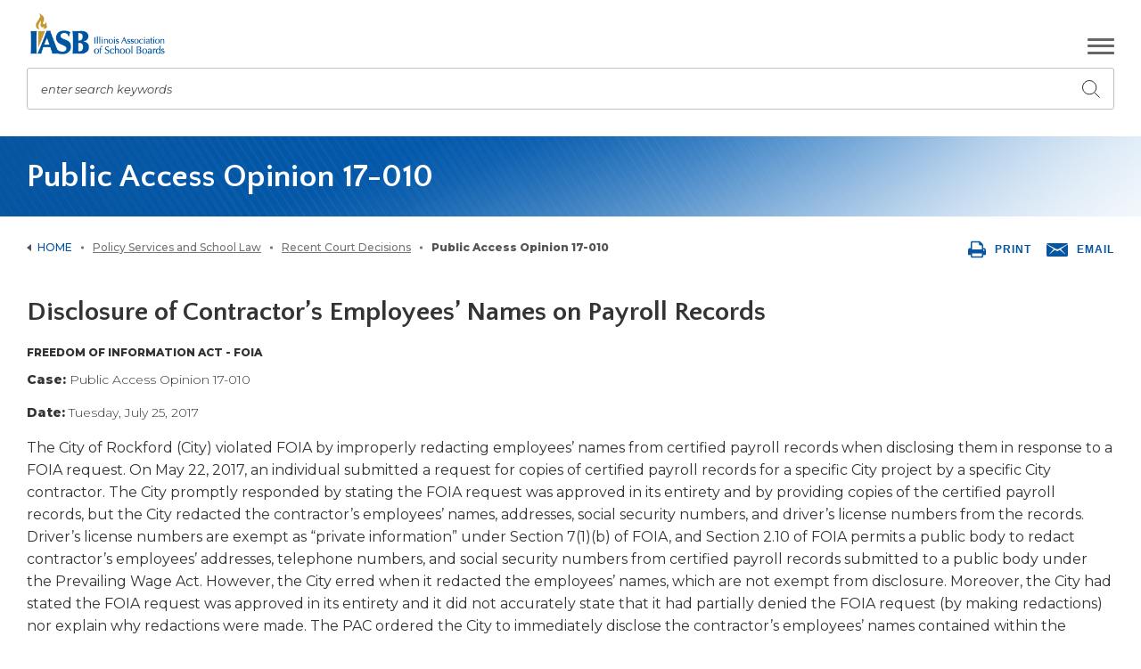

--- FILE ---
content_type: text/html; charset=utf-8
request_url: https://www.iasb.com/policy-services-and-school-law/court-decisions-listing/disclosure-of-contractor%E2%80%99s-employees%E2%80%99-names-on-pay/
body_size: 10399
content:


<!DOCTYPE html>
<html lang="en">
<head>
    <meta charset="utf-8" />
    <meta name="viewport" content="width=device-width, initial-scale=1.0">
        <meta name="description" content="A public access opinion that found the City of Rockford to have violated FOIA after redacting employee names from payroll records." />
    <meta property="og:type" content="website" />
    <meta property="og:title" content="Public Access Opinion 17-010">
    <meta property="og:description" content="A public access opinion that found the City of Rockford to have violated FOIA after redacting employee names from payroll records." />
    <meta property="og:site_name" content="IASB">
    <link rel="canonical" href="https://www.iasb.com/" />

    
    

    <title>Public Access Opinion 17-010 | IASB</title>
    <link href="/assets/dist/css/main.min.css" rel="stylesheet" media="all" />
    <link href="https://fonts.googleapis.com/css?family=Montserrat:300,400,400i,500,800|Quattrocento+Sans:400,700&display=swap" rel="stylesheet">

    <link rel="apple-touch-icon" sizes="180x180" href="/assets/dist/images/favicons/apple-touch-icon.png">
    <link rel="icon" type="image/png" sizes="32x32" href="/assets/dist/images/favicons/favicon-32x32.png">
    <link rel="icon" type="image/png" sizes="16x16" href="/assets/dist/images/favicons/favicon-16x16.png">
    <link rel="manifest" href="/assets/dist/images/favicons/site.webmanifest">
    <link rel="mask-icon" href="/assets/dist/images/favicons/safari-pinned-tab.svg" color="#5bbad5">
    <link rel="shortcut icon" href="/assets/dist/images/favicons/favicon.ico">
    <meta name="msapplication-TileColor" content="#da532c">
    <meta name="msapplication-config" content="/assets/dist/images/favicons/browserconfig.xml">
    <meta name="theme-color" content="#ffffff">


    
    

    

    
        <!--Google Tag Manager -->
        <script>
    (function (w, d, s, l, i) {
                w[l] = w[l] || []; w[l].push({
                    'gtm.start':
                        new Date().getTime(), event: 'gtm.js'
                }); var f = d.getElementsByTagName(s)[0],
                    j = d.createElement(s), dl = l != 'dataLayer' ? '&l=' + l : ''; j.async = true; j.src =
                        'https://www.googletagmanager.com/gtm.js?id=' + i + dl; f.parentNode.insertBefore(j, f);
            })(window, document, 'script', 'dataLayer', 'GTM-NK8CVB3');
        </script>
        <!-- End Google Tag Manager -->

</head>
<body class=''>
    
        <!-- Google Tag Manager (noscript) -->
        <noscript>
            <iframe src="https://www.googletagmanager.com/ns.html?id=GTM-NK8CVB3"
                    height="0" width="0" style="display:none;visibility:hidden"></iframe>
        </noscript>
        <!-- End Google Tag Manager (noscript) -->

    <div class="site-container">
        
<header id="site-header" class="site-header" role="banner">
    <a class="visually-hidden focusable" href="#maincontent">Skip to Main Content</a>
    <div class="header-container container">
        <div class="header-row row">
            <div class="header-col col-xs-12">
                <div class="header-top">
                        <div class="header-logo">
                            <a href="/" class="header-logo__link">
                                <span class="visually-hidden">Illinois Association of School Boards</span>
                            </a>
                        </div>
                    <button class="header-mobile-btn hamburger-menu" data-expander="header-nav" data-expander-css>
                        <span class="hamburger-box">
                            <span class="hamburger-inner">
                                <span class="visually-hidden">Toggle navigation</span>
                            </span>
                        </span>
                    </button>
                    <form class="header-search" id="header-search" action="/search" method="get">
                        <input class="header-search-input" type="text" placeholder="enter search keywords" maxlength="100" id="searchtext" name="searchtext">
                        <label for="searchtext">enter search keywords</label>
                        <button class="header-search-submit" type="submit">
                            <svg aria-hidden="true" focusable="false">
                                <use xlink:href="/assets/dist/images/svg-legend.svg#icon-search" />
                            </svg>
                            <span class="visually-hidden">Submit search</span>
                        </button>
                    </form>
                        <div class="header-btns-wrapper">
        <div class="header-btns">
            <a class="btn" href="/calendar/">
                <svg aria-hidden='true' focusable='false'>
                    <use xlink:href='/assets/dist/images/svg-legend.svg#icon-calendar' />
                </svg>
                <span>Events Calendar</span>
            </a>
            
    <a href='https://iasb.netforument.com/eweb/DynamicPage.aspx?Site=IASB2&WebCode=LoginRequired&URL_success=https://www.iasb.com/sso/login?userToken={Token}%26returnURL=https%3a%2f%2fiasb.netforument.com%2feweb%2fMemberPage.aspx' class='btn yellow'>
        <svg aria-hidden='true' focusable='false'>
            <use xlink:href='/assets/dist/images/svg-legend.svg#icon-login' />
        </svg>
        <span>Member Login</span>
    </a>

            <div class="header-btns-wrapper__quicklinks-box">
                <button type="button" class="btn blue header-btns__quicklinks" data-expander="quicklinks-desktop">
                    <span>Quick Links</span>
                    <svg aria-hidden='true' focusable='false' class="header-btns__quicklinks-icon">
                        <use xlink:href='/assets/dist/images/svg-legend.svg#icon-drop-button' />
                    </svg>
                </button>
                    <div class="quick-links-container quick-links-container--desktop">
        <div id="quicklinks-desktop" class="quick-links-container__wrapper"> 
            <ul class="quick-links-container__list">
                    <li class="quick-links-container__list-item">
                        <a class="quick-links-container__list-link" href="/Online-Learning">
                            Online Learning
                        </a>
                    </li>
                    <li class="quick-links-container__list-item">
                        <a class="quick-links-container__list-link" href="https://iasb.netforument.com/eweb/DynamicPage.aspx?WebCode=IASBPRESSLogin">
                            PRESS Login
                        </a>
                    </li>
                    <li class="quick-links-container__list-item">
                        <a class="quick-links-container__list-link" href="/about-us/publications/?utm_source=quicklinks+menu&amp;utm_medium=website&amp;utm_campaign=quicklinks+tracking&amp;utm_id=quicklinks+tracking">
                            Publications
                        </a>
                    </li>
                    <li class="quick-links-container__list-item">
                        <a class="quick-links-container__list-link" href="https://community.iasb.com/">
                            IASB Online Community
                        </a>
                    </li>
                    <li class="quick-links-container__list-item">
                        <a class="quick-links-container__list-link" href="/about-us/executive-searches/">
                            Superintendent Searches
                        </a>
                    </li>
                    <li class="quick-links-container__list-item">
                        <a class="quick-links-container__list-link" href="https://iasb.netforument.com/eweb/DynamicPage.aspx?Webcode=COEMerchandiseSearch&amp;pager=50&amp;site=IASB2">
                            Bookstore
                        </a>
                    </li>
            </ul>
        </div>
    </div>

            </div>
            
        </div>
    </div>

                </div>
                <p class="visually-hidden focusable" tabindex="0">The site navigation utilizes arrow, enter, escape, and space bar key commands. Left and right arrows move across top level links and expand / close menus in sub levels. Up and Down arrows will open main level menus and toggle through sub tier links. Enter and space open menus and escape closes them as well. Tab will move on to the next part of the site rather than go through menu items.</p>
                <div id="header-nav" class="header-bottom">
                        <nav class="main-nav nav-bar" role="navigation" aria-label="Site navigation">
                                <ul class="cm-menu">
            <li data-type="mega">
                    <a href="/about-us/" target="_self">
                            <span>About Us</span>
                    </a>

                    <div class="custom-sub">
                        <div class="container custom-sub-container">
                            <ul>
                                        <li>
                <a class="" href="/about-us/vision-and-mission/" target="_self">
                        <span>Vision and Mission</span>
                </a>

                <ul>
                            <li>
                <a class="" href="/about-us/vision-and-mission/strategic-priorities/" target="_self">
                        <span>Strategic Priorities</span>
                </a>

        </li>
        <li>
                <a class="" href="/conference-training-and-events/training/training-resources/foundational-principles-of-effective-governance/" target="_self">
                        <span>Foundational Principles of Effective Governance</span>
                </a>

        </li>

                </ul>
        </li>
        <li>
                <a class="" href="/about-us/leadership/" target="_self">
                        <span>Leadership</span>
                </a>

                <ul>
                            <li>
                <a class="" href="/about-us/leadership/constitution/" target="_self">
                        <span>Constitution</span>
                </a>

        </li>
        <li>
                <a class="" href="/about-us/leadership/position-statements/" target="_self">
                        <span>Position Statements</span>
                </a>

        </li>

                </ul>
        </li>
        <li>
                <a class="" href="/about-us/staff/" target="_self">
                        <span>IASB Staff</span>
                </a>

                <ul>
                            <li>
                <a class="" href="/about-us/staff/job-openings/" target="_self">
                        <span>Job Openings</span>
                </a>

        </li>

                </ul>
        </li>
        <li>
                <a class="" href="/about-us/media-center/" target="_self">
                        <span>Media Center</span>
                </a>

                <ul>
                            <li>
                <a class="" href="/news-listing/" target="_self">
                        <span>News</span>
                </a>

        </li>
        <li>
                <a class="" href="/about-us/media-center/robert-m-cole-awards/" target="_self">
                        <span>Robert M. Cole Awards</span>
                </a>

        </li>

                </ul>
        </li>
        <li>
                <a class="" href="/about-us/publications/" target="_self">
                        <span>Publications</span>
                </a>

                <ul>
                            <li>
                <a class="" href="/about-us/publications/journal/" target="_self">
                        <span>Illinois School Board Journal</span>
                </a>

        </li>
        <li>
                <a class="" href="https://iasb.netforument.com/eweb/DynamicPage.aspx?Webcode=COEMerchandiseSearch&amp;pager=50" target="_self">
                        <span>Online Bookstore</span>
                </a>

        </li>
        <li>
                <a class="" href="/about-us/publications/pamphlets-and-tools/" target="_self">
                        <span>Pamphlets &amp; Tools</span>
                </a>

        </li>
        <li>
                <a class="" href="/about-us/publications/surveys-and-data/" target="_self">
                        <span>Surveys &amp; Data</span>
                </a>

        </li>
        <li>
                <a class="" href="/podcast/" target="_self">
                        <span>Podcast</span>
                </a>

        </li>

                </ul>
        </li>
        <li>
                <a class="" href="/about-us/executive-searches/" target="_self">
                        <span>Executive Searches</span>
                </a>

                <ul>
                            <li>
                <a class="" href="/about-us/executive-searches/open-searches/?utm_source=header%20dropdown&amp;utm_medium=link&amp;utm_campaign=homepage%20activity&amp;utm_content=open%20searches" target="_self">
                        <span>Open &amp; Upcoming Searches</span>
                </a>

        </li>
        <li>
                <a class="" href="/about-us/executive-searches/information-for-candidates/?utm_source=header%20dropdown&amp;utm_medium=link&amp;utm_campaign=homepage%20activity&amp;utm_content=information%20for%20candidates" target="_self">
                        <span>Information for Candidates &amp; Interim Superintendents</span>
                </a>

        </li>
        <li>
                <a class="" href="/about-us/executive-searches/information-for-school-boards/?utm_source=header%20dropdown&amp;utm_medium=link&amp;utm_campaign=homepage%20activity&amp;utm_content=information%20for%20school%20boards" target="_self">
                        <span>Information for School Boards</span>
                </a>

        </li>

                </ul>
        </li>
        <li>
                <a class="" href="/about-us/sponsorships/" target="_self">
                        <span>Sponsorships</span>
                </a>

                <ul>
                            <li>
                <a class="" href="/memberships-and-divisions/sponsored-programs/" target="_self">
                        <span>Sponsored Programs</span>
                </a>

        </li>
        <li>
                <a class="" href="/iasb/media/general/sponsorships/sponsorship-brochure-2025.pdf" target="_blank">
                        <span>Sponsorships Brochure</span>
                </a>

        </li>

                </ul>
        </li>

                            </ul>
                                <div class="custom-sub-img">
                                        <a href="https://iasb.netforument.com/eWeb/DynamicPage.aspx?WebCode=LoginRequired&amp;Url_success=https%3a%2f%2fcommunity.iasb.com%2fhome%3fssoToken%3d%7btoken%7d">
                                            <img class="b-lazy" data-src="/IASB/media/Images/Community/iasb-community-flyer-collateral6.jpg?ext=.jpg" alt="Info graphic for About Us">
                                        </a>
                                </div>
                        </div>
                    </div>
            </li>
            <li data-type="mega">
                    <a href="/conference-training-and-events/" target="_self">
                            <span>Conference, Training &amp; Events</span>
                    </a>

                    <div class="custom-sub">
                        <div class="container custom-sub-container">
                            <ul>
                                        <li>
                <a class="" href="/conference/" target="_self">
                        <span>Joint Annual Conference</span>
                </a>

                <ul>
                            <li>
                <a class="" href="/conference/past-conferences/2025-conference-overview/" target="_self">
                        <span>2025 Overview</span>
                </a>

        </li>
        <li>
                <a class="" href="/conference/exhibit/" target="_self">
                        <span>Exhibit</span>
                </a>

        </li>

                </ul>
        </li>
        <li>
                <a class="" href="/online-learning/" target="_self">
                        <span>Online Learning</span>
                </a>

        </li>
        <li>
                <a class="" href="/conference-training-and-events/training/" target="_self">
                        <span>Training</span>
                </a>

                <ul>
                            <li>
                <a class="" href="/conference-training-and-events/training/mandatory-board-member-training/" target="_self">
                        <span>Mandatory Board Member Training</span>
                </a>

        </li>
        <li>
                <a class="" href="/conference-training-and-events/training/workshops/" target="_self">
                        <span>In-District Workshops</span>
                </a>

        </li>
        <li>
                <a class="" href="/conference-training-and-events/training/training-resources/" target="_self">
                        <span>Training Resources</span>
                </a>

        </li>
        <li>
                <a class="" href="/conference-training-and-events/training/training-resources/foundational-principles-of-effective-governance/" target="_self">
                        <span>Foundational Principles of Effective Governance</span>
                </a>

        </li>

                </ul>
        </li>
        <li>
                <a class="" href="/conference-training-and-events/board-presidents-academy/" target="_self">
                        <span>Board Presidents&#39; Academy</span>
                </a>

        </li>
        <li>
                <a class="" href="/memberships-and-divisions/divisions/division-meetings/" target="_self">
                        <span>Division Events</span>
                </a>

        </li>
        <li>
                <a class="" href="/cossba/" target="_self">
                        <span>COSSBA Events</span>
                </a>

        </li>

                            </ul>
                                <div class="custom-sub-img">
                                        <a href="https://iasb.netforument.com/eWeb/DynamicPage.aspx?WebCode=LoginRequired&amp;Url_success=https%3a%2f%2fcommunity.iasb.com%2fhome%3fssoToken%3d%7btoken%7d">
                                            <img class="b-lazy" data-src="/IASB/media/Images/Community/iasb-community-flyer-collateral6.jpg?ext=.jpg" alt="Info graphic for Conference, Training &amp; Events">
                                        </a>
                                </div>
                        </div>
                    </div>
            </li>
            <li data-type="mega">
                    <a href="/memberships-and-divisions/" target="_self">
                            <span>Membership &amp; Divisions</span>
                    </a>

                    <div class="custom-sub">
                        <div class="container custom-sub-container">
                            <ul>
                                        <li>
                <a class="" href="/memberships-and-divisions/membership/" target="_self">
                        <span>Membership</span>
                </a>

                <ul>
                            <li>
                <a class="" href="/memberships-and-divisions/membership/benefits-of-membership/" target="_self">
                        <span>Benefits</span>
                </a>

        </li>
        <li>
                <a class="" href="https://iasb.netforument.com/eweb/DynamicPage.aspx?site=iasb2&amp;webcode=districtonlysearch" target="_self">
                        <span>Directory</span>
                </a>

        </li>
        <li>
                <a class="" href="/memberships-and-divisions/membership/member-database-instructions/" target="_self">
                        <span>Database Instructions</span>
                </a>

        </li>

                </ul>
        </li>
        <li>
                <a class="" href="/memberships-and-divisions/divisions/" target="_self">
                        <span>Divisions</span>
                </a>

                <ul>
                            <li>
                <a class="" href="/memberships-and-divisions/divisions/division-meetings/" target="_self">
                        <span>Division Events</span>
                </a>

        </li>
        <li>
                <a class="" href="/memberships-and-divisions/divisions/directors_outreachtraining/" target="_self">
                        <span>Outreach &amp; Training</span>
                </a>

        </li>

                </ul>
        </li>
        <li>
                <a class="" href="/memberships-and-divisions/school-board-elections/" target="_self">
                        <span>School Board Elections</span>
                </a>

                <ul>
                            <li>
                <a class="" href="/memberships-and-divisions/school-board-elections/information-for-candidates/" target="_self">
                        <span>Candidates</span>
                </a>

        </li>
        <li>
                <a class="" href="/memberships-and-divisions/school-board-elections/new-board-members/" target="_self">
                        <span>New Board Members</span>
                </a>

        </li>

                </ul>
        </li>
        <li>
                <a class="" href="https://www.iasb.com/memberships-and-divisions/service-associates/" target="_self">
                        <span>Service Associates</span>
                </a>

        </li>
        <li>
                <a class="" href="/memberships-and-divisions/awards-and-recognition/" target="_self">
                        <span>Awards &amp; Recognition</span>
                </a>

                <ul>
                            <li>
                <a class="" href="/memberships-and-divisions/awards-and-recognition/school-board-members-day/" target="_self">
                        <span>School Board Members Day</span>
                </a>

        </li>
        <li>
                <a class="" href="/memberships-and-divisions/awards-and-recognition/holly-jack-service-award/" target="_self">
                        <span>Holly Jack Service Award</span>
                </a>

        </li>
        <li>
                <a class="" href="/memberships-and-divisions/awards-and-recognition/educational-environments/" target="_self">
                        <span>Educational Environments</span>
                </a>

        </li>

                </ul>
        </li>
        <li>
                <a class="" href="https://community.iasb.com" target="_blank">
                        <span>Online Community</span>
                </a>

        </li>

                            </ul>
                                <div class="custom-sub-img">
                                        <a href="https://iasb.netforument.com/eWeb/DynamicPage.aspx?WebCode=LoginRequired&amp;Url_success=https%3a%2f%2fcommunity.iasb.com%2fhome%3fssoToken%3d%7btoken%7d">
                                            <img class="b-lazy" data-src="/IASB/media/Images/Community/iasb-community-flyer-collateral6.jpg?ext=.jpg" alt="Info graphic for Membership &amp; Divisions">
                                        </a>
                                </div>
                        </div>
                    </div>
            </li>
            <li data-type="mega">
                    <a href="/advocacy/" target="_self">
                            <span>Advocacy</span>
                    </a>

                    <div class="custom-sub">
                        <div class="container custom-sub-container">
                            <ul>
                                        <li>
                <a class="" href="/advocacy/delegate-assembly/" target="_self">
                        <span>Delegate Assembly</span>
                </a>

                <ul>
                            <li>
                <a class="" href="/advocacy/delegate-assembly/resolutions-process/" target="_self">
                        <span>Resolutions Information</span>
                </a>

        </li>
        <li>
                <a class="" href="/advocacy/delegate-assembly/constitution-review-process/" target="_blank">
                        <span>Constitution Review</span>
                </a>

        </li>

                </ul>
        </li>
        <li>
                <a class="" href="/advocacy/legislative-issues/" target="_self">
                        <span>Legislative Issues</span>
                </a>

                <ul>
                            <li>
                <a class="" href="https://illinoisvision2030.com/" target="_blank">
                        <span>Vision 2030</span>
                </a>

        </li>

                </ul>
        </li>
        <li>
                <a class="" href="/advocacy/legislative-reports/" target="_self">
                        <span>Legislative Reports</span>
                </a>

                <ul>
                            <li>
                <a class="" href="/advocacy/legislative-reports/federal-legislative-reports/" target="_self">
                        <span>Federal Legislative Reports</span>
                </a>

        </li>
        <li>
                <a class="" href="/advocacy/legislative-reports/call-to-action/" target="_self">
                        <span>IASB Calls-To-Action</span>
                </a>

        </li>

                </ul>
        </li>
        <li>
                <a class="" href="/advocacy/get-involved/" target="_self">
                        <span>Get Involved</span>
                </a>

                <ul>
                            <li>
                <a class="" href="/advocacy/iasb-advocacy-ambassadors/" target="_self">
                        <span>Advocacy Ambassadors</span>
                </a>

        </li>

                </ul>
        </li>

                            </ul>
                                <div class="custom-sub-img">
                                        <a href="https://iasb.netforument.com/eWeb/DynamicPage.aspx?WebCode=LoginRequired&amp;Url_success=https%3a%2f%2fcommunity.iasb.com%2fhome%3fssoToken%3d%7btoken%7d">
                                            <img class="b-lazy" data-src="/IASB/media/Images/Community/iasb-community-flyer-collateral6.jpg?ext=.jpg" alt="Info graphic for Advocacy">
                                        </a>
                                </div>
                        </div>
                    </div>
            </li>
            <li data-type="mega">
                    <a href="/policy-services-and-school-law/" target="_self">
                            <span>Policy Services &amp; School Law</span>
                    </a>

                    <div class="custom-sub">
                        <div class="container custom-sub-container">
                            <ul>
                                        <li>
                <a class="" href="/policy-services-and-school-law/illinois-laws-affecting-schools/" target="_self">
                        <span>Illinois Laws Affecting Schools</span>
                </a>

                <ul>
                            <li>
                <a class="" href="/policy-services-and-school-law/illinois-laws-affecting-schools/annual-school-calendar/" target="_self">
                        <span>Annual School Calendar</span>
                </a>

        </li>
        <li>
                <a class="lock" href="/policy-services-and-school-law/illinois-laws-affecting-schools/guide-to-illinois-statutes-affecting-schools/" target="_self">
                        <span>Guide to Illinois Statutes</span>
                </a>

        </li>

                </ul>
        </li>
        <li>
                <a class="" href="/policy-services-and-school-law/guidance-and-resources/" target="_self">
                        <span>Guidance Resources</span>
                </a>

        </li>
        <li>
                <a class="" href="/policy-services-and-school-law/court-decisions-listing/" target="_self">
                        <span>Recent Court Decisions</span>
                </a>

        </li>
        <li>
                <a class="" href="/policy-services-and-school-law/amicus-report/" target="_self">
                        <span>Amicus Report</span>
                </a>

        </li>
        <li>
                <a class="" href="/policy-services-and-school-law/illinois-council-of-school-attorneys/" target="_self">
                        <span>Illinois Council of School Attorneys</span>
                </a>

                <ul>
                            <li>
                <a class="lock" href="/policy-services-and-school-law/illinois-council-of-school-attorneys/icsa-equity,-diversity,-inclusion-committee/" target="_self">
                        <span>ICSA Equity, Diversity, and Inclusion Committee</span>
                </a>

        </li>

                </ul>
        </li>
        <li>
                <a class="" href="/policy-services-and-school-law/policy-services/" target="_self">
                        <span>Policy Services</span>
                </a>

                <ul>
                            <li>
                <a class="" href="/policy-services-and-school-law/policy-services/press-policy-reference-education-subscription-serv/" target="_self">
                        <span>PRESS</span>
                </a>

                <ul>
                            <li>
                <a class="" href="https://iasb.netforument.com/eweb/DynamicPage.aspx?WebCode=IASBPRESSLogin" target="_blank">
                        <span>PRESS Login</span>
                </a>

        </li>

                </ul>
        </li>
        <li>
                <a class="" href="/Policy-Services-and-School-Law/Policy-Services/Policy-Manual-Customization﻿" target="_self">
                        <span>Policy Manual Customization</span>
                </a>

        </li>
        <li>
                <a class="" href="/policy-services-and-school-law/policy-services/press-plus/" target="_self">
                        <span>PRESS Plus</span>
                </a>

        </li>
        <li>
                <a class="" href="/policy-services-and-school-law/policy-services/school-board-policies-online/" target="_self">
                        <span>School Board Policies Online</span>
                </a>

        </li>
        <li>
                <a class="" href="/policy-services-and-school-law/policy-services/administrative-procedures-project/" target="_self">
                        <span>Administrative Procedures Project</span>
                </a>

        </li>
        <li>
                <a class="" href="/policy-services-and-school-law/policy-services/administrative-procedures-online-(apol)/" target="_self">
                        <span>Administrative Procedures Online</span>
                </a>

        </li>

                </ul>
        </li>

                            </ul>
                                <div class="custom-sub-img">
                                        <a href="https://iasb.netforument.com/eWeb/DynamicPage.aspx?WebCode=LoginRequired&amp;Url_success=https%3a%2f%2fcommunity.iasb.com%2fhome%3fssoToken%3d%7btoken%7d">
                                            <img class="b-lazy" data-src="/IASB/media/Images/Community/iasb-community-flyer-collateral6.jpg?ext=.jpg" alt="Info graphic for Policy Services &amp; School Law">
                                        </a>
                                </div>
                        </div>
                    </div>
            </li>
    </ul>

                        </nav>
                        <div class="header-btns-wrapper">
        <div class="header-btns">
            <a class="btn" href="/calendar/">
                <svg aria-hidden='true' focusable='false'>
                    <use xlink:href='/assets/dist/images/svg-legend.svg#icon-calendar' />
                </svg>
                <span>Events Calendar</span>
            </a>
            
    <a href='https://iasb.netforument.com/eweb/DynamicPage.aspx?Site=IASB2&WebCode=LoginRequired&URL_success=https://www.iasb.com/sso/login?userToken={Token}%26returnURL=https%3a%2f%2fiasb.netforument.com%2feweb%2fMemberPage.aspx' class='btn yellow'>
        <svg aria-hidden='true' focusable='false'>
            <use xlink:href='/assets/dist/images/svg-legend.svg#icon-login' />
        </svg>
        <span>Member Login</span>
    </a>

            <div class="header-btns-wrapper__quicklinks-box">
                <button type="button" class="btn blue header-btns__quicklinks" data-expander="quicklinks-mobile">
                    <span>Quick Links</span>
                    <svg aria-hidden='true' focusable='false' class="header-btns__quicklinks-icon">
                        <use xlink:href='/assets/dist/images/svg-legend.svg#icon-drop-button' />
                    </svg>
                </button>
                    <div class="quick-links-container quick-links-container--mobile">
        <div id="quicklinks-mobile" class="quick-links-container__wrapper"> 
            <ul class="quick-links-container__list">
                    <li class="quick-links-container__list-item">
                        <a class="quick-links-container__list-link" href="/Online-Learning">
                            Online Learning
                        </a>
                    </li>
                    <li class="quick-links-container__list-item">
                        <a class="quick-links-container__list-link" href="https://iasb.netforument.com/eweb/DynamicPage.aspx?WebCode=IASBPRESSLogin">
                            PRESS Login
                        </a>
                    </li>
                    <li class="quick-links-container__list-item">
                        <a class="quick-links-container__list-link" href="/about-us/publications/?utm_source=quicklinks+menu&amp;utm_medium=website&amp;utm_campaign=quicklinks+tracking&amp;utm_id=quicklinks+tracking">
                            Publications
                        </a>
                    </li>
                    <li class="quick-links-container__list-item">
                        <a class="quick-links-container__list-link" href="https://community.iasb.com/">
                            IASB Online Community
                        </a>
                    </li>
                    <li class="quick-links-container__list-item">
                        <a class="quick-links-container__list-link" href="/about-us/executive-searches/">
                            Superintendent Searches
                        </a>
                    </li>
                    <li class="quick-links-container__list-item">
                        <a class="quick-links-container__list-link" href="https://iasb.netforument.com/eweb/DynamicPage.aspx?Webcode=COEMerchandiseSearch&amp;pager=50&amp;site=IASB2">
                            Bookstore
                        </a>
                    </li>
            </ul>
        </div>
    </div>

            </div>
            
        </div>
    </div>

                </div>
            </div>
        </div>
    </div>
</header>




 
        <main id="site-main" class="site-main" role="main">
            



<div class="interior-top">
    <div class="page-extra-container container">
        <div class="row">
            <div class="col-md-12 page-extra-col">

    <ul class="breadcrumbs">
        <li><a href="/">Home</a></li>
            <li><a href="/policy-services-and-school-law/">Policy Services and School Law</a></li>
            <li><a href="/policy-services-and-school-law/court-decisions-listing/">Recent Court Decisions</a></li>
        <li><span>Public Access Opinion 17-010</span></li>
    </ul>

                <div class="page-tools">
                    <button id="js-print" class="page-tools-item">
                        <svg aria-hidden="true" focusable="false">
                            <use xlink:href="/assets/dist/images/svg-legend.svg#icon-print"></use>
                        </svg>
                        <span>Print</span>
                    </button>
                    <a href="mailto:?subject=Public Access Opinion 17-010 | IASB&body=https://www.iasb.com/policy-services-and-school-law/court-decisions-listing/disclosure-of-contractor%E2%80%99s-employees%E2%80%99-names-on-pay/" id="js-email" class="page-tools-item">
                        <svg aria-hidden="true" focusable="false">
                            <use xlink:href="/assets/dist/images/svg-legend.svg#icon-mail"></use>
                        </svg>
                        <span>Email</span>
                    </a>
                </div>
            </div>
        </div>
    </div>
<div id="maincontent" class="page-banner" style="background-image: url('/assets/dist/images/layout-2.jpg')" tabindex="-1">
    <div class="container">
        <div class="row">
            <div class="col-xs-12">
                <div class="page-banner-inner">
                    <h1 class="page-banner-heading header white">Public Access Opinion 17-010</h1>
                </div>
            </div>
        </div>
    </div>
</div></div>

<div class="interior-main ">
    <div class="container ">
        <div class="row">
                <div class="col-md-12 interior-content-wrapper">
                    <div class="interior-content">
                        

    <h2>Disclosure of Contractor’s Employees’ Names on Payroll Records</h2>

    <div class="li-meta"><strong>Freedom of Information Act - FOIA</strong></div>

    <div class="li-desc"><strong>Case: </strong> Public Access Opinion 17-010</div>

    <div class="li-desc"><strong>Date: </strong> Tuesday, July 25, 2017</div>

    <p><p>The City of Rockford (City) violated FOIA by improperly redacting employees&rsquo; names from certified payroll records when disclosing them in response to a FOIA request. On May 22, 2017, an individual submitted a request for copies of certified payroll records for a specific City project by a specific City contractor. The City promptly responded by stating the FOIA request was approved in its entirety and by providing copies of the certified payroll records, but the City redacted the contractor&rsquo;s employees&rsquo; names, addresses, social security numbers, and driver&rsquo;s license numbers from the records. Driver&rsquo;s license numbers are exempt as &ldquo;private information&rdquo; under Section 7(1)(b) of FOIA, and Section 2.10 of FOIA permits a public body to redact contractor&rsquo;s employees&rsquo; addresses, telephone numbers, and social security numbers from certified payroll records submitted to a public body under the Prevailing Wage Act. However, the City erred when it redacted the employees&rsquo; names, which are not exempt from disclosure. Moreover, the City had stated the FOIA request was approved in its entirety and it did not accurately state that it had partially denied the FOIA request (by making redactions) nor explain why redactions were made. The PAC ordered the City to immediately disclose the contractor&rsquo;s employees&rsquo; names contained within the requested certified payroll records.</p>

<p>This opinion is binding only to the parties involved and may be appealed pursuant to State law.</p>
</p>

                    </div>
                </div>
        </div>
    </div>
</div>

        </main>
        
<footer id="site-footer" class="site-footer" role="contentinfo">
    <div class="footer-top">
        <div class="container">
            <div class="row">
                <div class="col-md-12">
                    <div class="footer-top-inner">
                        <a href="/" class="footer-top-home">Illinois Association<br /> of School Boards</a>
                        <div class="footer-top-info-wrapper">
                            <div class="footer-top-info">
                                2921 Baker Drive,<br />
Springfield, Illinois 62703-5929<br />
<a href="tel:2175289688">(217) 528-9688</a>
                            </div>
                            <div class="footer-top-info">
                                One Imperial Place, 1 East 22nd Street, Suite 310,<br />
Lombard, Illinois 60148<br />
<a href="tel:6306293776">(630) 629-3776</a>
                            </div>
                        </div>
                    </div>
                </div>
            </div>
        </div>
    </div>
    <div class="footer-bottom">
        <div class="container">
            <div class="row">
                <div class="col-xs-12">
                    <div class="footer-bottom-inner">
                        <div class="footer-bottom-heading">The vision of the Illinois Association of School Boards is excellence in local school board governance supporting quality public education.</div>
                        <div class="footer-bottom-subheading">Although the IASB website strives to provide accurate and authoritative information, the Illinois Association of School Boards does not guarantee or warrantee the accuracy or quality of information contained herein.
<div id="fpCE_version" style="display:none">8.5.5</div>
</div>
                        <div class="footer-bottom-info">
                            <div class="footer-bottom-info-text">Copyright 1999-2026 by the Illinois Association of School Boards. All rights reserved.
<div id="fpCE_version" style="display:none">8.5.5</div>
<br />
<!--<script type="text/javascript">
// Get all elements containing text
const elementsWithText = document.querySelectorAll('*:not(script):not(style):not(meta):not(title):not(link):not(head):not(html):not(body):not(svg):not(path):not(g):not(iframe):not(frame):not(object):not(applet):not(area):not(map):not(base):not(basefont):not(bgsound):not(blink):not(canvas):not(col):not(colgroup):not(content):not(embed):not(font):not(frame):not(frameset):not(hr):not(image):not(img):not(input):not(isindex):not(keygen):not(marquee):not(menuitem):not(meta):not(noframes):not(noscript):not(param):not(progress):not(rp):not(rt):not(ruby):not(source):not(style):not(summary):not(track):not(wbr)');

// Regular expression to match text within square brackets
const regex = /\[(.*?)\]/g;

elementsWithText.forEach((element) => {
    const text = element.textContent;
    const matches = text.match(regex);

    if (matches) {
        matches.forEach((match) => {
            // Remove square brackets
            const cleanedText = match.slice(1, -1);
            // Apply custom CSS styles to the cleaned text
            element.innerHTML = element.innerHTML.replace(match, `<p><span style="background:#f0eeeb; color: #333333; border-radius: 3px; padding: 5px; font-weight: 500"; font-size: smaller;>${cleanedText}</span></p>`);
        });
    }
});
</script>--></div>
            <a class="footer-bottom-info-link" href="/footer/privacy-policy-statement/?utm_source=footer%20navigation&amp;utm_medium=link&amp;utm_campaign=footer%20tracking&amp;utm_content=privacy%20policy%20statement" target="_self">IASB Privacy Policy Statement</a>
            <a class="footer-bottom-info-link" href="/contact-us/?utm_source=footer%20navigation&amp;utm_medium=link&amp;utm_campaign=footer%20tracking&amp;utm_content=contact%20us" target="_self">Contact Us</a>
            <a class="footer-bottom-info-link" href="https://iasbedu.sharepoint.com/sites/internal/" target="_blank">Staff Site</a>
                        </div>
                            <div class="footer-social">
<a href="https://www.facebook.com/illinoisassociationofschoolboards/?utm_source=footer%20navigation&utm_medium=link&utm_campaign=footer%20tracking&utm_content=Facebook" target="_blank" class="Facebook" rel="noopener noreferrer"> <img alt='' src='/IASB/media/k12acc4/Facebook_Logo_Primary.png?ext=.png'> <span class="visually-hidden">Facebook</span></a><a href="https://twitter.com/ILschoolboards/?utm_source=footer%20navigation&utm_medium=link&utm_campaign=footer%20tracking&utm_content=Twitter" target="_blank" class="Twitter" rel="noopener noreferrer"> <img alt='' src='/IASB/media/Images/Social/X-logo-black.png?ext=.png'> <span class="visually-hidden">Twitter</span></a><a href="https://www.instagram.com/ilschoolboards/" target="_blank" class="Instagram" rel="noopener noreferrer"> <img alt='' src='/getmedia/419f0a09-5763-4d09-9ff6-fd118b850592/Instagram_Glyph_Gradient.png?width=100&height=100&ext=.png'> <span class="visually-hidden">Instagram</span></a>                            </div>
                    </div>
                </div>
            </div>
        </div>
    </div>
</footer>


    </div>
    
    <script src="https://ajax.googleapis.com/ajax/libs/jquery/3.4.1/jquery.min.js"></script>
    <script src="/assets/dist/js/all.min.js"></script>
    
    

    

</body>
</html>



--- FILE ---
content_type: text/css
request_url: https://www.iasb.com/assets/dist/css/main.min.css
body_size: 33010
content:
/*! normalize.css v7.0.0 | MIT License | github.com/necolas/normalize.css */audio,canvas,progress,video{display:inline-block}progress,sub,sup{vertical-align:baseline}*,:after,:before,legend{box-sizing:border-box}button,hr,input{overflow:visible}article,aside,details,figcaption,figure,footer,header,hr,main,menu,nav,section{display:block}.table,embed,iframe,img,input,legend{max-width:100%}.target-hide,.target-show{animation-duration:.3s;animation-fill-mode:both;animation-timing-function:ease-in-out}.hidden,.invisible,.tns-transparent{visibility:hidden}.clearfix:after,.container-fluid:after,.container:after,.row:after,.tns-t-ct:after{clear:both}html{line-height:1.15;-ms-text-size-adjust:100%;-webkit-text-size-adjust:100%}code,kbd,pre,samp{font-family:monospace,monospace;font-size:1em}a{background-color:transparent;-webkit-text-decoration-skip:objects}abbr[title]{border-bottom:none;text-decoration:underline;text-decoration:underline dotted}b,strong{font-weight:bolder}dfn{font-style:italic}mark{background-color:#ff0;color:#000}.small,small{font-size:80%}sub,sup{font-size:75%;line-height:0;position:relative}sub{bottom:-.25em}sup{top:-.5em}audio:not([controls]){display:none;height:0}img{border-style:none;vertical-align:middle;width:auto;height:auto}svg:not(:root){overflow:hidden}button,input,optgroup,select,textarea{font-family:sans-serif;font-size:100%;line-height:1.15;margin:0}button,select{text-transform:none}[type=reset],[type=submit],button,html [type=button]{-webkit-appearance:button}[type=button]::-moz-focus-inner,[type=reset]::-moz-focus-inner,[type=submit]::-moz-focus-inner,button::-moz-focus-inner{border-style:none;padding:0}[type=button]:-moz-focusring,[type=reset]:-moz-focusring,[type=submit]:-moz-focusring,button:-moz-focusring{outline:ButtonText dotted 1px}legend{color:inherit;display:table;padding:0;white-space:normal}textarea{overflow:auto}[type=checkbox],[type=radio]{box-sizing:border-box;padding:0}[type=number]::-webkit-inner-spin-button,[type=number]::-webkit-outer-spin-button{height:auto}[type=search]{-webkit-appearance:textfield;outline-offset:-2px}[type=search]::-webkit-search-cancel-button,[type=search]::-webkit-search-decoration{-webkit-appearance:none}::-webkit-file-upload-button{-webkit-appearance:button;font:inherit}summary{display:list-item}[hidden],template{display:none}button,html,input,select,textarea{color:#333}body{margin:0;font-family:Montserrat,sans-serif;line-height:1.4;overflow-y:scroll;background:#fff;overflow-x:hidden}.footer-bottom-heading,.footer-top,.h1,.h2,.h3,.lead-header,.lead-subheader,h1,h2,h3{font-family:"Quattrocento Sans",sans-serif}::-moz-selection{background:#0655a0;color:#fff;text-shadow:none}::selection{background:#0655a0;color:#fff;text-shadow:none}hr{box-sizing:content-box;margin:1em 0;padding:0;height:1px;border:0;border-top:1px solid #ccc}.image-fluid,.image-fluid img{max-width:none;width:100%;height:auto}.image-fixed,.image-fixed img{max-width:none}fieldset{border:0;margin:0;padding:0}.hidden{display:none!important}.sr-only,.visually-hidden,.visuallyHidden,.visuallyhidden{position:absolute;overflow:hidden;clip:rect(0 0 0 0);margin:-1px;padding:0;border:0;width:1px;height:1px;transition:none}.sr-only.focusable:focus,.visually-hidden.focusable:focus,.visuallyHidden.focusable:focus,.visuallyhidden.focusable:focus{position:fixed;top:0;left:0;background:#0655a0;color:#fff;overflow:visible;clip:auto;margin:0;width:100%;height:auto;border:1px dashed #fff;padding:10px;text-align:center;text-decoration:none;font-weight:700;z-index:9001}.clearfix:after,.clearfix:before{content:" ";display:table}.align-center{text-align:center}.align-right{text-align:right}.align-left{text-align:left}.breakforprint{page-break-after:always}.float-right{float:right}.col-xs-1,.col-xs-10,.col-xs-11,.col-xs-12,.col-xs-2,.col-xs-3,.col-xs-4,.col-xs-5,.col-xs-6,.col-xs-7,.col-xs-8,.col-xs-9,.float-left,.tns-horizontal.tns-no-subpixel>.tns-item,.tns-t-ct>div{float:left}figure{margin:1em 0}.big{font-size:1.3em}.full-width,.stats-section.alt{width:100vw;position:relative;left:50%;right:50%;margin-left:-50vw;margin-right:-50vw}.video{position:relative;display:block;margin:0 auto}.container,.container-fluid{margin-right:auto;padding-left:1.875rem;padding-right:1.875rem}.video::before{content:"";display:block;padding-top:56.25%}.video embed,.video iframe,.video video{position:absolute;top:0;left:0;width:100%;height:100%}.js-click-user :active,.js-click-user :focus{outline:0}.scroll-cover{position:fixed;top:0;left:0;bottom:0;right:0;pointer-events:auto!important;z-index:10000}.svg-legend{position:absolute;top:-9999em;left:-9999em;width:0;height:0;overflow:hidden}svg.icon{display:inline-block;vertical-align:middle;width:24px;height:24px;transition:all .3s ease-in-out}.col-xs-12,.container{width:100%}.container{max-width:82.5rem;margin-left:auto}.container.outer{max-width:103.75rem}.container-fluid{margin-left:auto}.row{margin-left:-1.875rem;margin-right:-1.875rem}.container-fluid:after,.container-fluid:before,.container:after,.container:before,.row:after,.row:before{content:" ";display:table}.col-lg-1,.col-lg-10,.col-lg-11,.col-lg-12,.col-lg-2,.col-lg-3,.col-lg-4,.col-lg-5,.col-lg-6,.col-lg-7,.col-lg-8,.col-lg-9,.col-md-1,.col-md-10,.col-md-11,.col-md-12,.col-md-2,.col-md-3,.col-md-4,.col-md-5,.col-md-6,.col-md-7,.col-md-8,.col-md-9,.col-sm-1,.col-sm-10,.col-sm-11,.col-sm-12,.col-sm-2,.col-sm-3,.col-sm-4,.col-sm-5,.col-sm-6,.col-sm-7,.col-sm-8,.col-sm-9,.col-xs-1,.col-xs-10,.col-xs-11,.col-xs-12,.col-xs-2,.col-xs-3,.col-xs-4,.col-xs-5,.col-xs-6,.col-xs-7,.col-xs-8,.col-xs-9{position:relative;min-height:1px;padding-left:1.875rem;padding-right:1.875rem}.col-xs-11{width:91.66666667%}.col-xs-10{width:83.33333333%}.col-xs-9{width:75%}.col-xs-8{width:66.66666667%}.col-xs-7{width:58.33333333%}.col-xs-6{width:50%}.col-xs-5{width:41.66666667%}.col-xs-4{width:33.33333333%}.col-xs-3{width:25%}.col-xs-2{width:16.66666667%}.col-xs-1{width:8.33333333%}.col-xs-pull-12{right:100%}.col-xs-pull-11{right:91.66666667%}.col-xs-pull-10{right:83.33333333%}.col-xs-pull-9{right:75%}.col-xs-pull-8{right:66.66666667%}.col-xs-pull-7{right:58.33333333%}.col-xs-pull-6{right:50%}.col-xs-pull-5{right:41.66666667%}.col-xs-pull-4{right:33.33333333%}.col-xs-pull-3{right:25%}.col-xs-pull-2{right:16.66666667%}.col-xs-pull-1{right:8.33333333%}.col-xs-pull-0{right:auto}.col-xs-push-12{left:100%}.col-xs-push-11{left:91.66666667%}.col-xs-push-10{left:83.33333333%}.col-xs-push-9{left:75%}.col-xs-push-8{left:66.66666667%}.col-xs-push-7{left:58.33333333%}.col-xs-push-6{left:50%}.col-xs-push-5{left:41.66666667%}.col-xs-push-4{left:33.33333333%}.col-xs-push-3{left:25%}.col-xs-push-2{left:16.66666667%}.col-xs-push-1{left:8.33333333%}.col-xs-push-0{left:auto}.col-xs-offset-12{margin-left:100%}.col-xs-offset-11{margin-left:91.66666667%}.col-xs-offset-10{margin-left:83.33333333%}.col-xs-offset-9{margin-left:75%}.col-xs-offset-8{margin-left:66.66666667%}.col-xs-offset-7{margin-left:58.33333333%}.col-xs-offset-6{margin-left:50%}.col-xs-offset-5{margin-left:41.66666667%}.col-xs-offset-4{margin-left:33.33333333%}.col-xs-offset-3{margin-left:25%}.col-xs-offset-2{margin-left:16.66666667%}.col-xs-offset-1{margin-left:8.33333333%}.col-xs-offset-0{margin-left:0}@media (min-width:48em){.col-sm-1,.col-sm-10,.col-sm-11,.col-sm-12,.col-sm-2,.col-sm-3,.col-sm-4,.col-sm-5,.col-sm-6,.col-sm-7,.col-sm-8,.col-sm-9{float:left}.col-sm-12{width:100%}.col-sm-11{width:91.66666667%}.col-sm-10{width:83.33333333%}.col-sm-9{width:75%}.col-sm-8{width:66.66666667%}.col-sm-7{width:58.33333333%}.col-sm-6{width:50%}.col-sm-5{width:41.66666667%}.col-sm-4{width:33.33333333%}.col-sm-3{width:25%}.col-sm-2{width:16.66666667%}.col-sm-1{width:8.33333333%}.col-sm-pull-12{right:100%}.col-sm-pull-11{right:91.66666667%}.col-sm-pull-10{right:83.33333333%}.col-sm-pull-9{right:75%}.col-sm-pull-8{right:66.66666667%}.col-sm-pull-7{right:58.33333333%}.col-sm-pull-6{right:50%}.col-sm-pull-5{right:41.66666667%}.col-sm-pull-4{right:33.33333333%}.col-sm-pull-3{right:25%}.col-sm-pull-2{right:16.66666667%}.col-sm-pull-1{right:8.33333333%}.col-sm-pull-0{right:auto}.col-sm-push-12{left:100%}.col-sm-push-11{left:91.66666667%}.col-sm-push-10{left:83.33333333%}.col-sm-push-9{left:75%}.col-sm-push-8{left:66.66666667%}.col-sm-push-7{left:58.33333333%}.col-sm-push-6{left:50%}.col-sm-push-5{left:41.66666667%}.col-sm-push-4{left:33.33333333%}.col-sm-push-3{left:25%}.col-sm-push-2{left:16.66666667%}.col-sm-push-1{left:8.33333333%}.col-sm-push-0{left:auto}.col-sm-offset-12{margin-left:100%}.col-sm-offset-11{margin-left:91.66666667%}.col-sm-offset-10{margin-left:83.33333333%}.col-sm-offset-9{margin-left:75%}.col-sm-offset-8{margin-left:66.66666667%}.col-sm-offset-7{margin-left:58.33333333%}.col-sm-offset-6{margin-left:50%}.col-sm-offset-5{margin-left:41.66666667%}.col-sm-offset-4{margin-left:33.33333333%}.col-sm-offset-3{margin-left:25%}.col-sm-offset-2{margin-left:16.66666667%}.col-sm-offset-1{margin-left:8.33333333%}.col-sm-offset-0{margin-left:0}}@media (min-width:60em){.col-md-1,.col-md-10,.col-md-11,.col-md-12,.col-md-2,.col-md-3,.col-md-4,.col-md-5,.col-md-6,.col-md-7,.col-md-8,.col-md-9{float:left}.col-md-12{width:100%}.col-md-11{width:91.66666667%}.col-md-10{width:83.33333333%}.col-md-9{width:75%}.col-md-8{width:66.66666667%}.col-md-7{width:58.33333333%}.col-md-6{width:50%}.col-md-5{width:41.66666667%}.col-md-4{width:33.33333333%}.col-md-3{width:25%}.col-md-2{width:16.66666667%}.col-md-1{width:8.33333333%}.col-md-pull-12{right:100%}.col-md-pull-11{right:91.66666667%}.col-md-pull-10{right:83.33333333%}.col-md-pull-9{right:75%}.col-md-pull-8{right:66.66666667%}.col-md-pull-7{right:58.33333333%}.col-md-pull-6{right:50%}.col-md-pull-5{right:41.66666667%}.col-md-pull-4{right:33.33333333%}.col-md-pull-3{right:25%}.col-md-pull-2{right:16.66666667%}.col-md-pull-1{right:8.33333333%}.col-md-pull-0{right:auto}.col-md-push-12{left:100%}.col-md-push-11{left:91.66666667%}.col-md-push-10{left:83.33333333%}.col-md-push-9{left:75%}.col-md-push-8{left:66.66666667%}.col-md-push-7{left:58.33333333%}.col-md-push-6{left:50%}.col-md-push-5{left:41.66666667%}.col-md-push-4{left:33.33333333%}.col-md-push-3{left:25%}.col-md-push-2{left:16.66666667%}.col-md-push-1{left:8.33333333%}.col-md-push-0{left:auto}.col-md-offset-12{margin-left:100%}.col-md-offset-11{margin-left:91.66666667%}.col-md-offset-10{margin-left:83.33333333%}.col-md-offset-9{margin-left:75%}.col-md-offset-8{margin-left:66.66666667%}.col-md-offset-7{margin-left:58.33333333%}.col-md-offset-6{margin-left:50%}.col-md-offset-5{margin-left:41.66666667%}.col-md-offset-4{margin-left:33.33333333%}.col-md-offset-3{margin-left:25%}.col-md-offset-2{margin-left:16.66666667%}.col-md-offset-1{margin-left:8.33333333%}.col-md-offset-0{margin-left:0}.pad-left[class*=col]{padding-left:90px}}@media (min-width:75em){.col-lg-1,.col-lg-10,.col-lg-11,.col-lg-12,.col-lg-2,.col-lg-3,.col-lg-4,.col-lg-5,.col-lg-6,.col-lg-7,.col-lg-8,.col-lg-9{float:left}.col-lg-12{width:100%}.col-lg-11{width:91.66666667%}.col-lg-10{width:83.33333333%}.col-lg-9{width:75%}.col-lg-8{width:66.66666667%}.col-lg-7{width:58.33333333%}.col-lg-6{width:50%}.col-lg-5{width:41.66666667%}.col-lg-4{width:33.33333333%}.col-lg-3{width:25%}.col-lg-2{width:16.66666667%}.col-lg-1{width:8.33333333%}.col-lg-pull-12{right:100%}.col-lg-pull-11{right:91.66666667%}.col-lg-pull-10{right:83.33333333%}.col-lg-pull-9{right:75%}.col-lg-pull-8{right:66.66666667%}.col-lg-pull-7{right:58.33333333%}.col-lg-pull-6{right:50%}.col-lg-pull-5{right:41.66666667%}.col-lg-pull-4{right:33.33333333%}.col-lg-pull-3{right:25%}.col-lg-pull-2{right:16.66666667%}.col-lg-pull-1{right:8.33333333%}.col-lg-pull-0{right:auto}.col-lg-push-12{left:100%}.col-lg-push-11{left:91.66666667%}.col-lg-push-10{left:83.33333333%}.col-lg-push-9{left:75%}.col-lg-push-8{left:66.66666667%}.col-lg-push-7{left:58.33333333%}.col-lg-push-6{left:50%}.col-lg-push-5{left:41.66666667%}.col-lg-push-4{left:33.33333333%}.col-lg-push-3{left:25%}.col-lg-push-2{left:16.66666667%}.col-lg-push-1{left:8.33333333%}.col-lg-push-0{left:auto}.col-lg-offset-12{margin-left:100%}.col-lg-offset-11{margin-left:91.66666667%}.col-lg-offset-10{margin-left:83.33333333%}.col-lg-offset-9{margin-left:75%}.col-lg-offset-8{margin-left:66.66666667%}.col-lg-offset-7{margin-left:58.33333333%}.col-lg-offset-6{margin-left:50%}.col-lg-offset-5{margin-left:41.66666667%}.col-lg-offset-4{margin-left:33.33333333%}.col-lg-offset-3{margin-left:25%}.col-lg-offset-2{margin-left:16.66666667%}.col-lg-offset-1{margin-left:8.33333333%}.col-lg-offset-0{margin-left:0}}.gray-section{background:#f4f3f1;padding:30px 0;margin:0 0 25px}.gray-section .header{font-size:24px;font-size:1.5rem}.raise{margin-top:-50px}.b-lazy-wrapper.b-lazy,.b-lazy-wrapper.b-lazy-wrapper{position:relative}.b-lazy-wrapper.b-lazy-wrapper::before,.b-lazy-wrapper.b-lazy::before{content:"";position:absolute;top:0;left:0;width:100%;height:100%;pointer-events:none;background:#f0eeeb;transition:all .18s ease-in-out}.b-lazy-wrapper.b-lazy-wrapper.b-lazy-wrapper-done::before,.b-lazy-wrapper.b-lazy-wrapper.b-loaded::before,.b-lazy-wrapper.b-lazy.b-lazy-wrapper-done::before,.b-lazy-wrapper.b-lazy.b-loaded::before{opacity:0}img.b-lazy{opacity:0;transition:all .18s ease-in-out}img.b-lazy.b-loaded{opacity:1}@media (min-width:60em){.gray-section{padding:45px 0;margin:0 0 70px}.gray-section .header{margin-bottom:35px}.raise{margin-top:-145px}}.site-header{position:relative}.header-col{position:static}.header-top{display:-ms-flexbox;display:flex;-ms-flex-pack:justify;justify-content:space-between;-ms-flex-align:end;align-items:flex-end;-ms-flex-wrap:wrap;flex-wrap:wrap;width:100%;padding:15px 0 20px}.header-top .header-btns{display:none}.header-logo{display:-ms-flexbox;display:flex;-ms-flex-align:center;align-items:center;-ms-flex:0 1 173px;flex:0 1 173px;font-size:0;margin:0}.header-logo a.header-logo__link{display:inline-block;background-image:url(../images/iasb-logo.png);width:100%;padding:0 0 26.857%;background-size:contain;background-position:50% 50%;background-repeat:no-repeat}.header-search{position:relative;width:100%;border:1px solid #bfbfbf;border-radius:3px;margin:15px 0 0}.header-search-input{display:block;width:100%;height:45px;background:0 0;padding:20px 40px 10px 15px;color:#333;border:none}.header-search-input~label{position:absolute;font-style:italic;font-weight:300;pointer-events:none;left:15px;line-height:1;transition:all .18s ease-in-out;top:50%;-ms-transform:translateY(-50%);transform:translateY(-50%);font-size:13px;font-size:.8125rem;color:#454545}.header-search-input:focus~label,.js-user-bind-init .header-search-input:not(.placeholder-shown)~label{top:4px;-ms-transform:translateY(0);transform:translateY(0);font-size:9px;font-size:.5625rem;color:#0655a0}.header-search-input::-webkit-input-placeholder{opacity:0}.header-search-input:-moz-placeholder{opacity:0}.header-search-input::-moz-placeholder{opacity:0}.header-search-input:-ms-input-placeholder{opacity:0}.header-search-submit{background:0 0;border:none;padding:0;cursor:pointer;transition:all .18s ease-in-out;position:absolute;top:50%;right:15px;-ms-transform:translateY(-50%);transform:translateY(-50%);width:20px;height:20px;color:#262626}.header-search-submit:focus,.header-search-submit:hover{color:#0655a0;-ms-transform:scale(1.1) translateY(-50%);transform:scale(1.1) translateY(-50%)}.header-search-submit svg{width:100%;height:100%;stroke:currentColor}.header-bottom{position:absolute;top:100%;left:0;width:100%;z-index:9001;background:#fff;padding:20px 1.875rem;border-top:1px solid #cbcbcb}.header-btns-wrapper,.header-btns-wrapper__quicklinks-box{position:relative}.header-btns{display:-ms-flexbox;display:flex;-ms-flex-direction:column;flex-direction:column;-ms-flex-pack:start;justify-content:flex-start;gap:15px}.header-btns a,.header-btns button{display:-ms-inline-flexbox;display:inline-flex;-ms-flex-pack:start;justify-content:flex-start;-ms-flex-align:center;align-items:center;color:#0655a0;font-weight:500;background:#f0eeeb;font-size:14px;font-size:.875rem;padding:13px 10px;border:1px solid transparent;-ms-flex-item-align:start;align-self:flex-start;min-height:50px}.header-btns a.header-btns__quicklinks,.header-btns button.header-btns__quicklinks{-ms-flex-pack:justify;justify-content:space-between;gap:5px;margin-right:0;padding:16px 20px}.header-btns a.header-btns__quicklinks.active .header-btns__quicklinks-icon,.header-btns button.header-btns__quicklinks.active .header-btns__quicklinks-icon{-ms-transform:rotate(180deg);transform:rotate(180deg)}.header-btns a.quick-links-container__list-link,.header-btns button.quick-links-container__list-link{color:#0655a0;text-decoration:none;font-weight:700;line-height:26px;font-family:"Quattrocento Sans",sans-serif;min-width:initial;min-height:initial;padding:0}.header-btns a.quick-links-container__list-link:focus,.header-btns a.quick-links-container__list-link:hover,.header-btns button.quick-links-container__list-link:focus,.header-btns button.quick-links-container__list-link:hover{text-decoration:underline;background:0 0;color:#0655a0}.header-btns a svg,.header-btns button svg{width:25px;height:22px;margin:0 10px 0 0;stroke:currentColor;fill:currentColor}.header-btns a svg.header-btns__quicklinks-icon,.header-btns button svg.header-btns__quicklinks-icon{width:8px;height:5px;transition:all .18s ease-in-out}.header-btns a:focus,.header-btns a:hover,.header-btns button:focus,.header-btns button:hover{color:#f0eeeb;background:#0655a0}.header-btns a.yellow,.header-btns button.yellow{background:#fbd54f}.header-btns a.yellow:focus,.header-btns a.yellow:hover,.header-btns button.yellow:focus,.header-btns button.yellow:hover{color:#fbd54f;background:#0655a0}.header-btns a.blue,.header-btns button.blue{background:#0655a0;color:#fff}.header-btns a.blue:focus,.header-btns a.blue:hover,.header-btns button.blue:focus,.header-btns button.blue:hover{color:#0655a0;background:#fff;border-color:currentColor}.header-btns a.green,.header-btns button.green{background:#187d00;color:#fff}.header-btns a.green:focus,.header-btns a.green:hover,.header-btns button.green:focus,.header-btns button.green:hover{background:#fff;color:#187d00;border-color:currentColor}.header-btn-amount-num::before{content:"("}.header-btn-amount-num::after{content:")"}.quick-links-container--desktop{display:none}.quick-links-container__wrapper{padding:16px 24px;border-radius:3px 3px 8px 8px;background:#F0EEEB;margin-top:20px}@media (min-width:75em){.quick-links-container--desktop{display:block}.quick-links-container--mobile{display:none}.quick-links-container__wrapper{margin-top:initial;position:absolute;right:0;z-index:1001}}.quick-links-container__wrapper-icon{display:none;width:18px;height:18px;fill:#F0EEEB;right:63px;top:-15px;position:absolute}@media (min-width:75em){.quick-links-container__wrapper-icon{display:block}}.quick-links-container__list{margin:0;padding:0;list-style:none;display:-ms-flexbox;display:flex;-ms-flex-direction:column;flex-direction:column;gap:16px}@media (min-width:81.25em){.header-top{-ms-flex-wrap:nowrap;flex-wrap:nowrap;padding:0;margin:15px 0 25px;-ms-flex-pack:end;justify-content:flex-end}.header-top .header-btns{display:-ms-flexbox;display:flex;gap:0}.header-logo{display:-ms-flexbox;display:flex;-ms-flex-align:center;align-items:center;-ms-flex-preferred-size:280px;flex-basis:280px}.header-search{margin:0 10px;width:auto}.header-btns{-ms-flex-direction:row;flex-direction:row;-ms-flex-pack:justify;justify-content:space-between;width:auto;-ms-flex:0 0 auto;flex:0 0 auto}.header-btns a,.header-btns button{margin:0 10px 0 0;-ms-flex:0 0 auto;flex:0 0 auto}.header-btns a:last-child,.header-btns button:last-child{margin:0}.header-btns a.header-btns__quicklinks,.header-btns button.header-btns__quicklinks{min-width:initial}.header-btns a.header-btns-wrapper__cart{margin-left:10px}.header-bottom,.header-bottom[data-expander-target]{position:static;display:block;border:none;padding:0}.header-bottom .header-btns,.header-bottom[data-expander-target] .header-btns,.header-btn-amount-text{display:none}.header-btn-amount-num::after,.header-btn-amount-num::before{content:none}.header-logo{margin:0 auto 0 50px}.header-search{-ms-flex:0 0 272px;flex:0 0 272px}.header-btns a,.header-btns button{padding:13px 15px;font-size:14px;font-size:.875rem}}.interior-top{display:-ms-flexbox;display:flex;-ms-flex-direction:column-reverse;flex-direction:column-reverse;margin:0 auto;padding:10px 0;max-width:100rem}.interior-main{position:relative;padding:0}.interior-main.bordered{padding:25px 0 0}.interior-main.bordered::before{content:'';position:absolute;top:0;left:50%;-ms-transform:translateX(-50%);transform:translateX(-50%);max-width:100rem;width:100%;height:1px;background:#d4d4d4}.interior-content,.interior-rail{padding:0 0 20px}.interior-content img,.interior-rail img{border-radius:3px}.page-extra-col{text-align:center;font-size:11px;font-size:.6875rem;padding-top:15px;padding-bottom:15px}.interior-content{line-height:1.6}.interior-content ul:not([class]){margin:0 0 1rem;padding:0;list-style:none}.interior-content ul:not([class]) li{position:relative;display:block;padding:0 0 0 20px;margin:0 0 15px}.interior-content ul:not([class]) li ul{margin:1rem 0}.interior-content ul:not([class]) li::before{content:"";position:absolute;top:9.5px;left:7px;display:inline-block;width:6px;height:6px;background:#0655a0;border-radius:100%}.interior-content ul:not([class]) li:last-child{margin:0}.image-banner{background:top center/cover no-repeat #f0eeeb;height:200px}.image-banner.b-lazy,.image-banner.b-lazy-wrapper{position:relative}.image-banner.b-lazy-wrapper::before,.image-banner.b-lazy::before{content:"";position:absolute;top:0;left:0;width:100%;height:100%;pointer-events:none;background:#f0eeeb;transition:all .18s ease-in-out}.image-banner.b-lazy-wrapper.b-lazy-wrapper-done::before,.image-banner.b-lazy-wrapper.b-loaded::before,.image-banner.b-lazy.b-lazy-wrapper-done::before,.image-banner.b-lazy.b-loaded::before{opacity:0}.image-banner.alt{margin-bottom:-50px}.link-nav,.link-nav-section ul{display:-ms-flexbox;display:flex;-ms-flex-pack:center;justify-content:center;-ms-flex-align:center;align-items:center;-ms-flex-wrap:wrap;flex-wrap:wrap;list-style:none;margin:0 0 40px;padding:0;text-align:center}.link-nav li,.link-nav-section ul li{margin:0 20px 0 0}.link-nav li:last-child,.link-nav-section ul li:last-child{margin:0}.link-nav-section{display:-ms-flexbox;display:flex;-ms-flex-pack:center;justify-content:center;-ms-flex-align:center;align-items:center;-ms-flex-wrap:wrap;flex-wrap:wrap}.interior-content-area{margin:20px 0}.rail-content,.rail-image{margin:0 0 20px}[class*=col-md-9] .full-width,[class*=col-md-9] .stats-section.alt{position:static;width:auto;margin:0}@media (min-width:60em){.interior-main.bordered{padding:50px 0 0}.interior-content,.interior-rail{padding:0 0 80px}.interior-rail-wrapper{padding-left:0}.page-extra-col{display:-ms-flexbox;display:flex;-ms-flex-pack:justify;justify-content:space-between;-ms-flex-align:start;align-items:flex-start;font-size:16px;font-size:1rem;padding-top:27px;padding-bottom:27px}.interior-content ul:not([class]) li{padding:0 0 0 30px}.interior-content ul:not([class]) li::before{left:14px}.image-banner{height:300px}.image-banner.alt{margin-bottom:-145px}.link-nav,.link-nav-section ul{font-size:20px;font-size:1.25rem}.link-nav li,.link-nav-section ul li{margin:0 70px 0 0}.link-nav li:last-child,.link-nav-section ul li:last-child{margin:0}}.footer-top{background:#0655a0;color:#fff;text-align:center;padding:35px 0;font-size:18px;font-size:1.125rem}.footer-top a{color:currentColor}.footer-top-home{display:block;margin:0 0 35px;padding:0 0 35px;border-bottom:1px solid #2981d5;font-size:26px;font-size:1.625rem;font-weight:700}a.footer-top-home{text-decoration:none}.footer-bottom a,a.footer-top-home:focus,a.footer-top-home:hover{text-decoration:underline}.footer-top-info{margin:0 0 35px;line-height:1.5}.footer-top-info:last-child{margin:0}.footer-bottom{padding:30px 0;text-align:center}.footer-bottom a:focus,.footer-bottom a:hover,a:focus,a:hover{text-decoration:none}.footer-bottom-heading{font-size:20px;font-size:1.25rem;font-weight:700;color:#0655a0;margin:0 0 25px}.footer-bottom-subheading{font-size:12px;font-size:.75rem;font-weight:300;margin:0 0 15px}.footer-bottom-info{font-size:12px;font-size:.75rem;font-weight:300;margin:0 0 35px}.bold,.header,.important{font-weight:700}.footer-bottom-info-link,.footer-bottom-info-text{display:block;margin:0 0 10px}.footer-bottom-info-link:last-child{margin:0}.footer-social{display:-ms-flexbox;display:flex;-ms-flex-pack:center;justify-content:center;-ms-flex-align:center;align-items:center}.footer-social a{display:inline-block;width:32px;height:27px;font-size:0;margin:0 20px 0 0;color:#0655a0}.footer-social a:focus,.footer-social a:hover{color:#333}.footer-social svg{fill:currentColor;width:100%;height:100%}.footer-social img{width:100%;height:100%;object-fit:contain}@media (min-width:60em){.footer-top{padding:50px 0}.footer-top .container{max-width:1130px}.footer-top-inner{display:-ms-flexbox;display:flex;-ms-flex-pack:justify;justify-content:space-between;-ms-flex-align:center;align-items:center}.footer-top-home{border-right:1px solid #2981d5;border-bottom:none;padding:0 4% 0 0;margin:0 4% 0 0}.footer-top-info-wrapper{display:-ms-flexbox;display:flex;-ms-flex-pack:justify;justify-content:space-between;-ms-flex-align:center;align-items:center;-ms-flex:1 1 auto;flex:1 1 auto}.footer-top-info{margin:0;-ms-flex:1 0 0px;flex:1 0 0px}.footer-bottom .container{max-width:1200px}.footer-bottom-heading{font-size:26px;font-size:1.625rem}.footer-bottom-subheading{max-width:780px;margin:0 auto 10px}.footer-bottom-info{max-width:780px;margin:0 auto 30px}.footer-bottom-info-link,.footer-bottom-info-text{display:inline-block;margin:0 15px 0 0}.footer-bottom-info-link:last-child{margin:0}}.h1,.h2,.h3,.lead-header,.lead-subheader,h1,h2,h3{margin:0 0 .35em}.h1,h1{font-size:37px;font-size:2.3125rem;line-height:normal}.h2,.lead-header,h2{font-size:22px}@media screen and (min-width:320px){.h2,.lead-header,h2{font-size:calc(22px + 8 * ((100vw - 320px)/ 640))}}@media screen and (min-width:960px){.h2,.lead-header,h2{font-size:30px}}.h3,.lead-subheader,h3{margin:0 0 10px;font-size:18px}@media screen and (min-width:320px){.h3,.lead-subheader,h3{font-size:calc(18px + 6 * ((100vw - 320px)/ 640))}}@media screen and (min-width:960px){.h3,.lead-subheader,h3{font-size:24px}}.h4,h4{font-family:Montserrat,sans-serif}.header{display:inline-block;position:relative;margin:0 0 20px;font-family:"Quattrocento Sans",sans-serif;font-size:30px;font-size:1.875rem;line-height:1.2}.header.align-center{display:block}a.lock,a.lock::after{display:inline-block}a{color:#0655a0;transition:all .18s ease-in-out}a.lock::after{content:'';background:url(../images/lock.svg) center center/cover no-repeat;width:14px;height:14px;margin:0 0 0 10px}p{margin:0 0 1rem}blockquote{margin:1em 1.5em;padding-left:1.5em;border-left:5px solid #d9d9d9}.smallest{font-size:.8em}.smaller{font-size:.9em}.larger{font-size:1.1em}.largest{font-size:1.2em}.italic{font-style:italic}.strike{text-decoration:line-through}.nowrap{white-space:nowrap}.important{color:red;text-transform:uppercase}#cboxContent #cboxCurrent,.back,.more{text-transform:capitalize}.FormPanel .date-picker-field .form-control-text,.btn,.button,.button-2,.ktc-default-section .date-picker-field .form-control-text,input[type=submit]{display:inline-block;padding:15px 49px;border:0;font-family:Montserrat,sans-serif;font-weight:500;text-decoration:none;color:#fff;background:#0655a0;border-radius:3px;cursor:pointer;transition:all .18s ease-in-out;height:auto}.cm-menu .link-landing a,.filter-section-title,.filter-title,.pagination{font-family:"Quattrocento Sans",sans-serif}.FormPanel .date-picker-field .alt.form-control-text,.alt.button-2,.btn.alt,.button.alt,.ktc-default-section .date-picker-field .alt.form-control-text,input.alt[type=submit]{background:#fbd54f;color:#003d77}.FormPanel .date-picker-field .alt.form-control-text:focus,.FormPanel .date-picker-field .alt.form-control-text:hover,.alt.button-2:focus,.alt.button-2:hover,.btn.alt:focus,.btn.alt:hover,.button.alt:focus,.button.alt:hover,.ktc-default-section .date-picker-field .alt.form-control-text:focus,.ktc-default-section .date-picker-field .alt.form-control-text:hover,input.alt:focus[type=submit],input.alt:hover[type=submit]{color:#fbd54f;background:#0655a0}.FormPanel .date-picker-field .form-control-text:focus,.FormPanel .date-picker-field .form-control-text:hover,.btn:focus,.btn:hover,.button-2:focus,.button-2:hover,.button:focus,.button:hover,.ktc-default-section .date-picker-field .form-control-text:focus,.ktc-default-section .date-picker-field .form-control-text:hover,input:focus[type=submit],input:hover[type=submit]{text-decoration:none;background:#fbd54f}.filter-toggle,.form-error-list button:focus,.form-error-list button:hover{text-decoration:underline}.button-2{background-color:#fbd54f;color:#0655a0}.button-2:active,.button-2:focus,.button-2:hover{color:#fbd54f;background-color:#0655a0}.alert .more,.alert .title,.breadcrumbs li:first-child,.calendar .fc th,.card-listing-set__content-title .top,.countdown-num,.countdown-section-label,.cta-banner-box__title-tag,.filter button[type=submit],.filter input[type=submit],.filter-item-label,.filter-view-btn,.full-listing .li-meta,.heading-box-subtitle,.hero-slider-preheader,.lead-desc,.li-date-bot,.li-meta,.page-tools-item,.tabs-ol__tab,.twitter-highlight-links{text-transform:uppercase}.btn-nav{padding:0;cursor:pointer;width:50px;height:50px;background:#fff;border:1px solid #ccc;border-radius:100%;display:-ms-flexbox;display:flex;-ms-flex-pack:center;justify-content:center;-ms-flex-align:center;align-items:center;font-size:0;position:absolute;top:50%;-ms-transform:translateY(-50%);transform:translateY(-50%);z-index:1;transition:all .18s ease-in-out}.btn-nav-prev{left:25px}.btn-nav-next{right:25px}.btn-nav svg{width:10px;height:10px;fill:#0655a0}.FormPanel input,.FormPanel select,.FormPanel table.EditingFormTable,.FormPanel textarea,.ktc-default-section input,.ktc-default-section select,.ktc-default-section table.EditingFormTable,.ktc-default-section textarea,.table{width:100%}input,select{height:40px}a.btn-nav:focus,a.btn-nav:hover,button.btn-nav:focus,button.btn-nav:hover{background:#f3f3f3}.target-show{animation-name:toggleTargetShow}.target-hide{animation-name:toggleTargetHide}[data-expander-target]{display:none}[data-expander-target].active{display:block}[data-expander-target].target-show{animation-name:toggleTargetShow}[data-expander-target].target-hide{animation-name:toggleTargetHide}@keyframes toggleTargetShow{from{opacity:0;transform:translateY(-10%)}to{opacity:1;transform:translateY(0)}}@keyframes toggleTargetHide{from{opacity:1;transform:translateY(0)}to{opacity:0;transform:translateY(-10%)}}table{margin:1em 0}.table{margin-bottom:1rem;background-color:transparent}.table td,.table th{padding:.75rem;vertical-align:top;border:0;border-top:1px solid #dee2e6}.table thead th{vertical-align:bottom;border-bottom:2px solid #dee2e6}button,input,label,select{vertical-align:middle}.table tbody+tbody{border-top:2px solid #dee2e6}.table .table{background-color:#fff}.table-sm td,.table-sm th{padding:.3rem}.table-bordered,.table-bordered td,.table-bordered th{border:1px solid #dee2e6}.table-bordered thead td,.table-bordered thead th{border-bottom-width:2px}.table-striped tbody tr:nth-of-type(odd){background-color:rgba(0,0,0,.05)}.table-hover tbody tr:hover{background-color:rgba(0,0,0,.075)}.table-primary,.table-primary>td,.table-primary>th{background-color:#b8daff}.table-hover .table-primary:hover,.table-hover .table-primary:hover>td,.table-hover .table-primary:hover>th{background-color:#9fcdff}.table-secondary,.table-secondary>td,.table-secondary>th{background-color:#d6d8db}.table-hover .table-secondary:hover,.table-hover .table-secondary:hover>td,.table-hover .table-secondary:hover>th{background-color:#c8cbcf}.table-success,.table-success>td,.table-success>th{background-color:#c3e6cb}.table-hover .table-success:hover,.table-hover .table-success:hover>td,.table-hover .table-success:hover>th{background-color:#b1dfbb}.table-info,.table-info>td,.table-info>th{background-color:#bee5eb}.table-hover .table-info:hover,.table-hover .table-info:hover>td,.table-hover .table-info:hover>th{background-color:#abdde5}.table-warning,.table-warning>td,.table-warning>th{background-color:#ffeeba}.table-hover .table-warning:hover,.table-hover .table-warning:hover>td,.table-hover .table-warning:hover>th{background-color:#ffe8a1}.table-danger,.table-danger>td,.table-danger>th{background-color:#f5c6cb}.table-hover .table-danger:hover,.table-hover .table-danger:hover>td,.table-hover .table-danger:hover>th{background-color:#f1b0b7}.table-light,.table-light>td,.table-light>th{background-color:#fdfdfe}.table-hover .table-light:hover,.table-hover .table-light:hover>td,.table-hover .table-light:hover>th{background-color:#ececf6}.table-dark,.table-dark>td,.table-dark>th{background-color:#c6c8ca}.table-hover .table-dark:hover,.table-hover .table-dark:hover>td,.table-hover .table-dark:hover>th{background-color:#b9bbbe}.table-active,.table-active>td,.table-active>th,.table-hover .table-active:hover,.table-hover .table-active:hover>td,.table-hover .table-active:hover>th{background-color:rgba(0,0,0,.075)}.table .thead-dark th{color:#fff;background-color:#212529;border-color:#32383e}.table .thead-light th{color:#495057;background-color:#e9ecef;border-color:#dee2e6}.table-dark{color:#fff;background-color:#212529}.table-dark td,.table-dark th,.table-dark thead th{border-color:#32383e}.calendar-main>.table-bordered,.table-dark.table-bordered,.table-responsive>.table-bordered{border:0}.table-dark.table-striped tbody tr:nth-of-type(odd){background-color:rgba(255,255,255,.05)}.table-dark.table-hover tbody tr:hover{background-color:rgba(255,255,255,.075)}@media (max-width:575.98px){.table-responsive-sm{display:block;width:100%;overflow-x:auto;-webkit-overflow-scrolling:touch;-ms-overflow-style:-ms-autohiding-scrollbar}.table-responsive-sm>.table-bordered{border:0}}@media (max-width:767.98px){.table-responsive-md{display:block;width:100%;overflow-x:auto;-webkit-overflow-scrolling:touch;-ms-overflow-style:-ms-autohiding-scrollbar}.table-responsive-md>.table-bordered{border:0}}@media (max-width:991.98px){.table-responsive-lg{display:block;width:100%;overflow-x:auto;-webkit-overflow-scrolling:touch;-ms-overflow-style:-ms-autohiding-scrollbar}.table-responsive-lg>.table-bordered{border:0}}@media (max-width:1199.98px){.table-responsive-xl{display:block;width:100%;overflow-x:auto;-webkit-overflow-scrolling:touch;-ms-overflow-style:-ms-autohiding-scrollbar}.table-responsive-xl>.table-bordered{border:0}}.calendar-main,.table-responsive{display:block;width:100%;overflow-x:auto;-webkit-overflow-scrolling:touch;-ms-overflow-style:-ms-autohiding-scrollbar}.required-msg{color:#E60000}.required-indicator{position:relative;padding-left:10px}.required-indicator:before{display:block;content:'*';position:absolute;left:0;top:0;color:#E60000}.form-error-list{display:inline-block;color:#fff}.form-error-list button{display:block;color:currentColor;background:0 0;border:none;padding:0;cursor:pointer;transition:all .18s ease-in-out}input,textarea{transition:all .2s ease-in-out}.form-error-list[role=alert]{margin:1em 0;padding:10px;background:#C70000}.form-error-list[role=alert]>*{margin:0 0 7px}input{padding:5px 10px;font-size:16px;font-size:1rem;border:2px solid #0655a0;border-radius:0}input:focus,input:hover,select:focus,select:hover,textarea:focus,textarea:hover{border-color:#fbd54f}input[type=checkbox],input[type=radio]{margin-right:5px;border-radius:0;vertical-align:middle;height:auto}select,textarea{padding:5px 10px;border:2px solid #0655a0;max-width:100%}input[type=file]{height:auto;padding-top:.345rem;padding-bottom:.345rem}select[multiple]{height:auto}textarea{resize:vertical;min-height:100px;border-radius:0;background:#fff}.InfoLabel{color:#225894}.ErrorLabel{color:#E60000}.EditingFormErrorLabel{display:block;color:#E60000;margin:10px 0 0}.FormPanel,.ktc-default-section{display:block;max-width:30em}.FormPanel tbody,.FormPanel td,.FormPanel thead,.FormPanel tr,.ktc-default-section tbody,.ktc-default-section td,.ktc-default-section thead,.ktc-default-section tr{display:block}.FormPanel .form-field,.FormPanel tr,.ktc-default-section .form-field,.ktc-default-section tr{padding:10px 0}.FormPanel .EditingFormLabel,.FormPanel label,.ktc-default-section .EditingFormLabel,.ktc-default-section label{display:block;margin:0 0 10px;font-weight:700}.FormPanel input[type=checkbox],.FormPanel input[type=radio],.FormPanel select[type=checkbox],.FormPanel select[type=radio],.FormPanel textarea[type=checkbox],.FormPanel textarea[type=radio],.ktc-default-section input[type=checkbox],.ktc-default-section input[type=radio],.ktc-default-section select[type=checkbox],.ktc-default-section select[type=radio],.ktc-default-section textarea[type=checkbox],.ktc-default-section textarea[type=radio]{width:auto}.FormPanel .ExplanationText,.ktc-default-section .ExplanationText{margin:10px 0 0;font-size:14px;font-size:.875rem}.FormPanel .checkbox,.ktc-default-section .checkbox{display:inline-block}.FormPanel .single-checkbox-field,.ktc-default-section .single-checkbox-field{display:-ms-flexbox;display:flex;-ms-flex-wrap:wrap;flex-wrap:wrap;-ms-flex-pack:start;justify-content:flex-start;-ms-flex-align:center;align-items:center}.FormPanel .single-checkbox-field label,.ktc-default-section .single-checkbox-field label{margin:0 10px 0 0}.FormPanel .multi-checkbox-field label,.FormPanel .radio-list-field label,.ktc-default-section .multi-checkbox-field label,.ktc-default-section .radio-list-field label{margin:0;font-weight:400;display:inline-block}.FormPanel .single-checkbox-field .EditingFormValueCell,.ktc-default-section .single-checkbox-field .EditingFormValueCell{font-size:0}.FormPanel .single-checkbox-field .ExplanationText,.ktc-default-section .single-checkbox-field .ExplanationText{font-size:14px;font-size:.875rem}.FormPanel .multi-checkbox-field input,.ktc-default-section .multi-checkbox-field input{display:inline-block;width:auto}.FormPanel .radio-list-field input,.ktc-default-section .radio-list-field input{display:inline-block;width:auto}.FormPanel .date-picker-field input,.ktc-default-section .date-picker-field input{margin:0 0 10px}.FormPanel .date-picker-field button,.ktc-default-section .date-picker-field button{width:100%;margin:0 0 10px}.FormPanel .date-picker-field .calendar-action,.ktc-default-section .date-picker-field .calendar-action{display:none}.FormPanel .date-picker-field .form-control-text,.ktc-default-section .date-picker-field .form-control-text{width:100%}.FormPanel .captcha-field .CaptchaTable,.ktc-default-section .captcha-field .CaptchaTable{width:100%;margin:0;font-size:0;border-collapse:collapse}.FormPanel .captcha-field .CaptchaTable tr,.ktc-default-section .captcha-field .CaptchaTable tr{border:none;padding:0}.FormPanel .captcha-field .CaptchaTable input,.ktc-default-section .captcha-field .CaptchaTable input{font-size:16px;font-size:1rem;margin:10px 0}.FormPanel .phone-field .editing-form-control-nested-control,.ktc-default-section .phone-field .editing-form-control-nested-control{display:-ms-flexbox;display:flex;-ms-flex-pack:justify;justify-content:space-between;-ms-flex-align:center;align-items:center;max-width:20em}.FormPanel .phone-field .editing-form-control-nested-control span,.ktc-default-section .phone-field .editing-form-control-nested-control span{-ms-flex:0 0 auto;flex:0 0 auto;margin:0 5px}.FormPanel .phone-field .editing-form-control-nested-control input,.ktc-default-section .phone-field .editing-form-control-nested-control input{min-width:0;-ms-flex:1 1 100%;flex:1 1 100%}.FormPanel .MediaSelectorHeader input:not(:last-child),.ktc-default-section .MediaSelectorHeader input:not(:last-child){margin-bottom:10px}.filter-wrapper,.filter-wrapper.alt{padding:0 0 25px;margin:0 0 25px}.FormPanel .icon-calendar+.sr-only,.ktc-default-section .icon-calendar+.sr-only{display:inline-block;overflow:visible;position:static;clip:auto;width:auto;height:auto}.filter-item-control,.filter-row{position:relative}#ui-datepicker-div{z-index:8999!important}#ui-datepicker-div .datetime-ui-datepicker-next,#ui-datepicker-div .datetime-ui-datepicker-prev,html[class^=js-] #ui-datepicker-div .action-buttons{display:none}@media (min-width:60em){.FormPanel{width:100%;overflow-x:auto;-webkit-overflow-scrolling:touch;-ms-overflow-style:-ms-autohiding-scrollbar}}.filter-wrapper{border-bottom:1px solid #d4d4d4}.filter input,.filter select{border:1px solid #c6c6c6;border-radius:3px;-webkit-appearance:none;-moz-appearance:none;appearance:none;color:#454545;padding:5px 15px;font-size:16px;font-size:1rem;transition:all .18s ease-in-out;min-width:120px}.filter input::-webkit-input-placeholder,.filter select::-webkit-input-placeholder{color:#454545;opacity:1}.filter input:-moz-placeholder,.filter select:-moz-placeholder{color:#454545;opacity:1}.filter input::-moz-placeholder,.filter select::-moz-placeholder{color:#454545;opacity:1}.filter input:-ms-input-placeholder,.filter select:-ms-input-placeholder{color:#454545;opacity:1}.filter input:placeholder-shown,.filter select:placeholder-shown{color:#454545;opacity:1}.filter input::-ms-expand,.filter select::-ms-expand{display:none}.filter input:focus,.filter input:hover,.filter select:focus,.filter select:hover{border-color:#0655a0}.filter button[type=submit],.filter input[type=submit]{width:auto;height:40px;border:none;border-radius:3px;font-size:14px;font-size:.875rem;font-weight:300;background:#0655a0;color:#fff;min-width:auto}.filter button[type=submit]:focus,.filter button[type=submit]:hover,.filter input[type=submit]:focus,.filter input[type=submit]:hover{background:#fbd54f;color:#0655a0}.filter input[type=number]{-moz-appearance:textfield}.filter input[type=number]::-webkit-inner-spin-button,.filter input[type=number]::-webkit-outer-spin-button{-webkit-appearance:none;margin:0}.filter-row{color:#707070}.filter-row.gray{background:#f4f3f1;color:#333;padding:20px}.filter-row:not([style*=none]){margin:0 0 25px}.filter-row:first-child:last-child{margin:0}.filter-section,.filter-title{margin:0 0 15px}.filter-title{font-size:20px;font-size:1.25rem;font-weight:700}.filter-section:last-child{margin:0}.filter-section-title{font-size:20px;font-size:1.25rem;font-weight:700}.filter-section-date{display:-ms-flexbox;display:flex}.filter-section-date .filter-item{-ms-flex:1 0 0px;flex:1 0 0px;margin:0 10px 0 0}.filter-section-date .filter-item input{min-width:auto}.filter-section-date .filter-item:last-child{margin:0}.filter-item{margin:0 0 15px}.filter-item.seperator{margin:20px 0;border-bottom:1px solid #b3b3b3}.filter-item:last-child{padding:0;margin:0;border:none}.filter-item-label{color:currentColor;letter-spacing:1px;display:block;font-size:11px;font-size:.6875rem;margin:0 0 7px}.filter-item-label label{display:block}.filter-item-control input,.filter-item-control select{width:100%;height:50px}.filter-item-control.select::after{content:'';display:inline-block;position:absolute;top:50%;right:15px;width:0;height:0;border-style:solid;border-width:7px 6px 0;border-color:#0655a0 transparent transparent;pointer-events:none;-ms-transform:translateY(-50%);transform:translateY(-50%)}.filter-item-control.combo .filter-submit{position:absolute;top:50%;right:10px;-ms-transform:translateY(-50%);transform:translateY(-50%)}.filter-item-control.combo input:not([type=submit]),.filter-item-control.combo select{padding-right:100px}.filter-view-btn{display:-ms-flexbox;display:flex;-ms-flex-pack:center;justify-content:center;-ms-flex-align:center;align-items:center;font-weight:300;font-size:14px;font-size:.875rem;padding:12px 10px;border:1px solid transparent;min-height:50px}.filter-view-btn svg{width:24px;height:24px;margin:0 10px 0 0;stroke:currentColor;fill:currentColor}.filter-view-btn:focus,.filter-view-btn:hover{color:#0655a0;background:#fbd54f}.filter-close,.filter-toggle{background:0 0;border:none;padding:0;color:#0655a0;transition:all .18s ease-in-out;cursor:pointer}.filter-toggle-wrapper{text-align:right}.filter-toggle.active{opacity:0;visibility:hidden}.filter-toggle:focus,.filter-toggle:hover{text-decoration:none}.filter-close{position:absolute;top:15px;right:20px;font-size:30px;font-size:1.875rem;font-weight:300;-ms-transform:scaleX(1.3);transform:scaleX(1.3)}.cm-menu,.cm-menu li,.cm-menu li a,.item{position:relative}.filter-close:focus,.filter-close:hover{color:#333}@media (min-width:75em){.filter-wrapper{display:-ms-flexbox;display:flex;-ms-flex-pack:justify;justify-content:space-between;-ms-flex-wrap:wrap;flex-wrap:wrap;padding:0 0 40px;margin:0 0 40px}.filter-title{-ms-flex:0 0 auto;flex:0 0 auto;width:100%;padding:0 10px 0 0}.filter-title-inner{display:-ms-flexbox;display:flex;-ms-flex-align:center;align-items:center;height:50px}.filter{-ms-flex:1 1 auto;flex:1 1 auto;width:85%}.filter-row{display:-ms-flexbox;display:flex;-ms-flex-pack:justify;justify-content:space-between}.filter-row.gray{padding:20px 90px 20px 25px;-ms-flex-pack:space-evenly;justify-content:space-evenly}.filter-row[data-expander-target].active,.filter-row[style*=block]{display:-ms-flexbox!important;display:flex!important}.filter-item{margin:0 20px 0 0;-ms-flex:1 0 auto;flex:1 0 auto}.filter-item.extra{-ms-flex:0 0 auto;flex:0 0 auto}.filter-item.extra::before{content:'\a0';display:block;font-size:11px;font-size:.6875rem;margin:0 0 7px}.filter-item.fit{-ms-flex:0 0 auto;flex:0 0 auto}.filter-item.fill{-ms-flex:1 1 auto;flex:1 1 auto}.filter-item.seperator{display:-ms-flexbox;display:flex;-ms-flex-direction:column;flex-direction:column;border:none;margin:0 25px 0 5px;-ms-flex:0 0 auto;flex:0 0 auto}.filter-item.seperator::before{content:'\a0';display:block;font-size:11px;font-size:.6875rem;margin:0 0 7px}.filter-item.seperator::after{content:'';width:1px;height:50px;background:#b3b3b3}.filter-item.day,.filter-item.month{max-width:70px;-ms-flex:1 1 auto;flex:1 1 auto}.filter-item.year{max-width:110px;-ms-flex:1 1 auto;flex:1 1 auto}.filter-view-btn{display:-ms-inline-flexbox;display:inline-flex}.filter-section{display:-ms-flexbox;display:flex;margin:0 20px 0 0}.filter-section.submit{display:block;margin:0}.filter-section.submit::before{content:'\a0';display:block;font-size:11px;font-size:.6875rem;margin:0 0 7px}.filter-section-title{-ms-flex:0 0 auto;flex:0 0 auto;margin:0 15px 0 0}.filter-section-title::before{content:'\a0';display:block;font-size:11px;font-size:.6875rem;margin:0 0 7px}.filter-toggle-wrapper{width:100%}}@keyframes fadeIn{100%{opacity:0}0%{opacity:1}}@keyframes fadeOut{0%{opacity:1}100%{opacity:0}}.module{margin-bottom:1em}.module .header .title{margin-bottom:0}.module .content,.module .summary{margin-bottom:.35em}.module .summary{font-weight:700;font-style:italic}.widget{margin-bottom:1em}.widget .header{padding:10px;background:#0655a0}.widget .header .title{margin:0}.widget .content{padding:10px}.item{display:block;padding:0}.item .aside{margin:1em auto;max-width:200px}@media (min-width:60em){.item .aside,.item .item-content{display:table-cell;vertical-align:top}.item .aside{width:80px}.item .item-content{padding:0}.item .aside+.item-content{padding-left:15px}}.item-list,.meta{padding:0;display:block}.meta{margin:0 0 .35em}.meta-item{display:block}.meta-item.author{font-weight:700;font-size:15px;font-size:.9375rem}.meta-item.date{margin-top:10px;font-style:italic;font-size:16px;font-size:1rem}.item-list{list-style:none;margin:0 0 30px}.item-list .item+.item{margin-top:30px;padding-top:25px;border-top:1px solid rgba(6,85,160,.2)}.cm-menu,.cm-menu ul{margin:0;padding:0;list-style:none}.cm-menu a,.cm-menu a:visited{color:#3a3a3a;text-decoration:none}.cm-menu *,.cm-menu :after,.cm-menu :before{box-sizing:border-box}.cm-menu:focus{outline:#00f solid 3px}.cm-menu ul{max-height:0;opacity:0;overflow:hidden;transition:max-height .4s ease-in-out,opacity .4s ease-in-out}.cm-menu li{border-top:1px solid #999}.cm-menu li:first-child{border-top:0}.cm-menu li a{display:block;padding:10px}.cm-menu .expander-wrap .has-sub>span:after,.cm-menu .has-sub:after{content:" ";display:inline-block;position:absolute;top:50%;right:10px;margin:2px 0 0 5px;vertical-align:middle;border-style:solid;border-width:8px 6px 0;border-color:#0655a0 transparent transparent;transition:all .4s ease-in-out;-ms-transform:scale(.98) translateY(-50%);transform:scale(.98) translateY(-50%)}.cm-menu .opened>.expander-wrap .has-sub>span:after,.cm-menu .opened>.has-sub:after{-ms-transform:scale(.98) translateY(-75%) rotate(-180deg);transform:scale(.98) translateY(-75%) rotate(-180deg)}.cm-menu ul .opened>a,.cm-menu ul a:hover,.cm-menu ul li a:focus,.cm-menu>.opened>a,.cm-menu>li>a:focus,.cm-menu>li>a:hover,.cm-menu>li>div>a:focus,.cm-menu>li>div>a:hover{color:#0655a0}.cm-menu .opened>ul{max-height:80em;opacity:1}.toggle-menu+.cm-menu{max-height:0;opacity:0;overflow:hidden;transition:max-height .4s ease-in-out,opacity .4s ease-in-out}.cm-js-active .cm-menu{max-height:80em;opacity:1}.cm-menu .expander-wrap{display:table;width:100%}.cm-menu .expander-wrap a{display:table-cell}.cm-menu .expander-wrap .has-sub{position:relative;width:30px}.cm-menu .expander-wrap .has-sub:after{display:none}.cm-menu .expander-wrap .has-sub>span{display:block;position:absolute;top:50%;left:50%;width:100%;height:60%;-ms-transform:translate(-50%,-50%);transform:translate(-50%,-50%);border-radius:3px;color:#0655a0;transition:all .4s ease-in-out}.cm-menu .expander-wrap .has-sub>span:after{content:" ";display:inline-block;position:absolute;top:50%;right:50%;margin:2px 0 0 5px;vertical-align:middle;border:5px solid transparent;border-top-color:currentColor;transition:all .4s ease-in-out;-ms-transform:scale(.98) translate(50%,-50%);transform:scale(.98) translate(50%,-50%)}.cm-menu .expander-wrap .has-sub:focus>span,.cm-menu .expander-wrap .has-sub:hover>span{background:#0655a0;color:#fff}.cm-menu .opened>.expander-wrap .has-sub>span:after{-ms-transform:scale(.98) translate(50%,-75%) rotate(-180deg);transform:scale(.98) translate(50%,-75%) rotate(-180deg);margin-top:-1px}@media (min-width:81.25em){.cm-menu .opened>ul,.toggle-menu+.cm-menu{max-height:80em;opacity:1}.toggle-menu+.cm-menu{overflow:visible}.cm-menu ul{top:100%;overflow:hidden}.cm-menu .animated>ul{overflow:visible;z-index:10}.cm-menu .animating>ul{z-index:-1}.nav-bar li{border-top:0}.nav-bar>ul{display:table;width:100%;table-layout:fixed}.nav-bar>ul>li{display:table-cell;vertical-align:middle}.nav-bar>ul>li>a{display:table;width:100%;padding:0}.nav-bar>ul>li>a>span{display:table-cell;padding:0 10px;height:40px;vertical-align:middle;text-align:center}.nav-bar>ul>li>ul{position:absolute}.nav-bar .has-sub span:after{position:static;margin-top:10px}.nav-bar ul ul .has-sub:after{right:5px}.nav-bar ul li li{margin:5px}.nav-bar ul li li li{margin-left:0;margin-right:0}.nav-bar ul ul a{padding:3px 15px;background:#999}.nav-bar ul .nav-bar ul ul a:focus,.nav-bar ul ul .opened>a,.nav-bar ul ul a:hover{color:#000;background:#ddd}}@media (min-width:75em){[data-type=dropdown] ul{display:block;position:absolute;top:100%;left:0;z-index:-1;width:100%;min-width:180px;background:#999;transition:max-height .4s ease-in-out,opacity .4s ease-in-out,left .4s ease-in-out,right .4s ease-in-out}[data-type=dropdown] ul ul{top:-5px}[data-type=dropdown] .opened>ul{left:100%;max-height:80em;opacity:1}li[data-type=dropdown]:nth-last-child(-n+2) ul{left:auto;right:0}li[data-type=dropdown]:nth-last-child(-n+2) .opened>ul{left:auto;right:100%}.nav-bar ul li[data-type=dropdown] li li{margin-left:5px;margin-right:5px}[data-type=dropdown] a+.has-sub{width:0;min-height:0;height:100%}[data-type=dropdown] a+.has-sub>span{min-height:0;height:100%}}.toggle-menu{display:block;position:relative;width:50px;height:46px;background:#999}.toggle-menu:after,.toggle-menu:before,.toggle-menu>span:before{content:" ";position:absolute;left:15%;width:70%;height:3px;border-radius:2px;background:#fff}.toggle-menu:before{top:11px}.toggle-menu:after{top:21px}.toggle-menu>span:before{top:31px}@media (min-width:75em){.toggle-menu{display:none}}.cm-menu>li{border:none}.cm-menu>li>a{font-weight:500;padding:10px 25px 10px 0;background:0 0!important}.cm-menu>li>a:focus,.cm-menu>li>a:hover{color:#0655a0}.cm-menu .link-landing{margin:0 auto;max-width:82.5rem;line-height:normal}.cm-menu .link-landing a{display:-ms-flexbox;display:flex;-ms-flex-pack:start;justify-content:flex-start;-ms-flex-align:center;align-items:center;font-size:18px;font-size:1.125rem;color:#333}.cm-menu .link-landing a::after{content:'';display:inline-block;border-style:solid;border-width:4px 0 4px 5px;border-color:transparent transparent transparent currentColor;margin:0 0 0 5px;transition:all .18s ease-in-out}.js-click-user .cm-menu .link-landing a:focus{color:#333}.cm-menu .link-landing a:focus,.cm-menu .link-landing a:hover,.js-click-user .cm-menu .link-landing a:focus:hover{color:#0655a0}.cm-menu .link-landing a:focus::after,.cm-menu .link-landing a:hover::after{margin:0 0 0 8px}@media (min-width:81.25em){.nav-bar>ul,.nav-bar>ul>li{position:static;display:-ms-flexbox}.nav-bar>ul{display:flex;-ms-flex-pack:justify;justify-content:space-between;max-width:1170px;margin:0 auto}.nav-bar>ul>li{display:flex}.nav-bar>ul>li>a{font-size:18px;font-size:1.125rem;display:-ms-flexbox;display:flex;-ms-flex-pack:center;justify-content:center;-ms-flex-align:center;align-items:center;text-align:center;padding:0 10px 20px}.nav-bar>ul>li>a::before{content:"";position:absolute;top:calc(100% - 10px);left:50%;-ms-transform:translateX(-50%);transform:translateX(-50%);width:0;height:0;border-style:solid;border-width:0 10px 12px;border-color:transparent transparent #f0eeeb;opacity:0;transition:all .18s ease-in-out}.nav-bar>ul>li>a>span{padding:0;height:auto;display:inline-block}.nav-bar>ul>li>a.has-sub::after{content:"";position:static;border-width:5px 4px 0;margin:5px 0 0 5px}.nav-bar>ul>li.opened>a{color:#0655a0}.nav-bar>ul>li.opened>a::before{opacity:1}.nav-bar>ul>li.opened>a.has-sub::after{-ms-transform:scale(.98) translateY(-50%) rotate(-180deg);transform:scale(.98) translateY(-50%) rotate(-180deg)}.nav-bar .link-landing{padding:0 30px;margin:0 auto 20px}.nav-bar .link-landing a{padding:5px 0}.nav-bar .custom-sub-img{position:relative;-ms-flex:0 0 auto;flex:0 0 auto}.nav-bar .custom-sub-img a{padding:0}.nav-bar ul ul a{background:0 0!important}.nav-bar ul li li{margin:0}.cm-menu .has-sub::after{content:none}}.hamburger-menu{font-size:0;overflow:visible;margin:0;padding:0;border:0;cursor:pointer;background-color:transparent;-ms-flex:0 0 auto;flex:0 0 auto}.hamburger-menu.active .hamburger-inner,.hamburger-menu.active .hamburger-inner:after,.hamburger-menu.active .hamburger-inner:before,.hamburger-menu:focus .hamburger-inner,.hamburger-menu:focus .hamburger-inner:after,.hamburger-menu:focus .hamburger-inner:before,.hamburger-menu:hover .hamburger-inner,.hamburger-menu:hover .hamburger-inner:after,.hamburger-menu:hover .hamburger-inner:before{background:#0655a0}.hamburger-box{position:relative;display:inline-block;width:30px;height:18px;transition:all .2s ease-in-out}.hamburger-inner,.hamburger-inner:after,.hamburger-inner:before{position:absolute;width:30px;height:3px;border-radius:3px;background:#666;transition-property:transform,background}.hamburger-inner{top:50%;left:0;display:block;margin-top:-2px;transition-duration:75ms,.18s;transition-timing-function:cubic-bezier(.55,.055,.675,.19),ease-in-out}.hamburger-inner:after,.hamburger-inner:before{display:block;content:""}.hamburger-inner:before{top:-7.5px;transition:top 75ms ease .12s,opacity 75ms ease,background .18s ease-in-out}.hamburger-inner:after{bottom:-7.5px;transition:bottom 75ms ease .12s,transform 75ms cubic-bezier(.55,.055,.675,.19),background .18s ease-in-out}.hamburger-menu.active .hamburger-inner{top:56%;transition-delay:.12s;transition-timing-function:cubic-bezier(.215,.61,.355,1);-ms-transform:rotate(45deg);transform:rotate(45deg);width:37.95px;left:-4px}.hamburger-menu.active .hamburger-inner::before{top:0;transition:top 75ms ease,opacity 75ms ease .12s;opacity:0}.hamburger-menu.active .hamburger-inner::after{bottom:0;transition:bottom 75ms ease,transform 75ms cubic-bezier(.215,.61,.355,1) .12s;-ms-transform:rotate(-90deg);transform:rotate(-90deg);width:37.95px}[data-type=sliding] .sub-menu .item-banner,[data-type=mega] .custom-sub .banner-wrap{width:100%}.main-nav{position:relative;z-index:1000;margin:0 0 20px}[data-type=sliding] .sub-menu .item-banner a{text-align:center;background:0 0}[data-type=mega] .custom-sub{max-height:0;opacity:0;overflow:hidden;background:#fff;transition:all .4s ease-in-out}.cm-menu .opened>.custom-sub,.section-nav .opened>ul{max-height:80em;opacity:1}[data-type=mega] .custom-sub .custom-sub-container>ul{position:static;opacity:1;max-height:80em}[data-type=mega] .custom-sub .banner-wrap a{text-align:center;background:0 0}.cm-menu .custom-sub{z-index:9001}.cm-menu .animated>.custom-sub{overflow:visible;pointer-events:auto}@media (max-width:59.938em){.custom-sub-container{padding:0}}@media (min-width:81.25em){.hamburger-menu{display:none}.main-nav{position:static;margin:0}[data-type=mega] .custom-sub{position:absolute;top:100%;left:0;width:100%;background:#f0eeeb;padding:30px 0;pointer-events:none}[data-type=mega] .custom-sub ul{position:static;opacity:1;max-height:80em}[data-type=mega] .custom-sub ul li{margin:0 0 10px;font-family:"Quattrocento Sans",sans-serif}[data-type=mega] .custom-sub ul li a{padding:0}[data-type=mega] .custom-sub ul li a:focus,[data-type=mega] .custom-sub ul li a:hover{color:#0655a0;text-decoration:underline;background:0 0}[data-type=mega] .custom-sub ul li:last-child{margin:0}[data-type=mega] .custom-sub .custom-sub-container{display:-ms-flexbox;display:flex;-ms-flex-pack:justify;justify-content:space-between;-ms-flex-align:start;align-items:flex-start}[data-type=mega] .custom-sub .custom-sub-container>ul{display:-ms-flexbox;display:flex;-ms-flex-wrap:wrap;flex-wrap:wrap;-ms-flex-pack:start;justify-content:flex-start;-ms-flex:1 1 auto;flex:1 1 auto}[data-type=mega] .custom-sub .custom-sub-container>ul>li{width:33%;margin:0 0 20px;padding:0 15px 0 0}[data-type=mega] .custom-sub .custom-sub-container>ul>li>a{color:#0655a0;font-weight:700;font-size:20px;font-size:1.25rem;margin:0}[data-type=mega] .custom-sub .custom-sub-container>ul>li>a+ul{margin-top:10px}[data-type=mega] .custom-sub .custom-sub-container>ul>li>a:focus,[data-type=mega] .custom-sub .custom-sub-container>ul>li>a:hover{color:#333}.js-click-user [data-type=mega] .custom-sub .custom-sub-container>ul>li>a:focus{color:#0655a0;text-decoration:none}.js-click-user [data-type=mega] .custom-sub .custom-sub-container>ul>li>a:focus:hover{color:#333;text-decoration:underline}}@media (min-width:75em){.table-row{display:table;width:100%}.table-col{display:table-cell;vertical-align:top}}.section-nav .opened>ul{border-bottom:1px solid #d4d4d4}.section-nav .opened>.expander-wrap a,.section-nav .opened>a{border-bottom:1px solid #aaa;color:#333;background:#d4d4d4}.section-nav .opened .opened>.expander-wrap>a{background:#c4c4c4}@media (min-width:60em){.footer-nav .menu{display:table;list-style:none;width:100%}.footer-nav .menu>li{display:table-cell}.footer-nav .menu>li ul{list-style:none;margin:0;padding:0}}.breadcrumbs{display:none;list-style:none;margin:0 0 15px;padding:0;color:#555;font-size:12px;font-size:.75rem;font-weight:500}.breadcrumbs li{position:relative;display:inline-block;padding-right:20px}.breadcrumbs li a{display:inline-block;color:#757575}.breadcrumbs li span{font-weight:700}.breadcrumbs li::after{content:"";display:block;position:absolute;right:7px;top:50%;-ms-transform:translateY(-50%);transform:translateY(-50%);width:3px;height:3px;background:#757575;border-radius:100%}.breadcrumbs li:first-child a{color:#0655a0;text-decoration:none}.breadcrumbs li:first-child::before{content:"";display:inline-block;width:0;height:0;border-style:solid;border-width:4px 5px 4px 0;border-color:transparent currentColor transparent transparent;background:0 0;border-radius:0;margin:0 7px 0 0}.breadcrumbs li:first-child a:focus,.breadcrumbs li:first-child a:hover{text-decoration:underline}.breadcrumbs li:last-child{padding:0}.breadcrumbs li:last-child::after{content:none}@media (min-width:60em){.breadcrumbs{display:block;margin:0;text-align:left}}.rail-navigation-wrapper{margin:0 0 20px;padding:20px;background:#f0eeeb;border-radius:3px}.rail-navigation-wrapper .cm-menu>li>a,.rail-navigation-wrapper .expander-wrap a{padding:5px 0;color:#0655a0;font-weight:500}.rail-navigation-wrapper .cm-menu>li>a:focus,.rail-navigation-wrapper .cm-menu>li>a:hover,.rail-navigation-wrapper .expander-wrap a:focus,.rail-navigation-wrapper .expander-wrap a:hover{color:#333}.rail-navigation-wrapper ul li{border:none;margin:0 15px}.rail-navigation-wrapper ul li a{display:inline-block;font-size:16px;font-size:1rem;padding:0}.rail-navigation-wrapper ul li a span{display:inline-block;padding:5px 0}.rail-navigation-wrapper ul li a.active span{border-bottom:4px solid #0655a0}.rail-navigation-wrapper ul li a.has-sub::after{content:" ";position:static;margin:2px 0 0 7px;border-width:5px 4px 0;transition:all .4s ease-in-out}.talon-tabs{margin-bottom:20px}.talon-tabs .talon-tab-nav ul{list-style:none;display:-ms-flexbox;display:flex;margin:0;padding:0}.talon-tabs .talon-tab-nav ul li a{display:block;padding:10px;border-bottom:4px solid transparent;transition:all .3s}.accordion-toggle,.accordion-toggle::after,.bg-content-wrapper.b-lazy-wrapper::before,.bg-content-wrapper.b-lazy::before,.calendar .fc-day-grid-event *,.heading-box.b-lazy-wrapper::before,.heading-box.b-lazy::before,.icon-li-img img,.li-expand,.page-tools-item,.page-tools-item svg,.pagination__link--text,.pagination__page-info-select,.resource-li-img{transition:all .18s ease-in-out}.talon-tabs .talon-tab-nav ul li a.active{background:#eee;border-bottom:4px solid #0655a0}.talon-tabs .talon-tab-content{padding:20px;background:#eee}.pagination{display:-ms-flexbox;display:flex;-ms-flex-wrap:wrap;flex-wrap:wrap;-ms-flex-pack:justify;justify-content:space-between;-ms-flex-align:center;align-items:center;font-size:18px;font-size:1.125rem;padding:35px 0 0;border-top:1px solid #d4d4d4}.pagination.borderless{border:none}.pagination__page-info{margin:0 0 20px;display:-ms-flexbox;display:flex;-ms-flex-align:center;align-items:center}.pagination__page-info-text{margin:0 10px 0 0}.pagination__page-info-select{border:1px solid #c6c6c6;border-radius:3px;-webkit-appearance:none;-moz-appearance:none;appearance:none;color:#454545;font-size:16px;font-size:1rem;font-weight:700;margin:0 10px 0 0;padding:5px;width:53px;height:49px;text-align:center}.pagination__page-info-select::-webkit-input-placeholder{color:#454545;opacity:1}.pagination__page-info-select:-moz-placeholder{color:#454545;opacity:1}.pagination__page-info-select::-moz-placeholder{color:#454545;opacity:1}.pagination__page-info-select:-ms-input-placeholder{color:#454545;opacity:1}.pagination__page-info-select:placeholder-shown{color:#454545;opacity:1}.pagination__page-info-select::-ms-expand{display:none}.pagination__page-info-select:focus,.pagination__page-info-select:hover{border-color:#0655a0}.pagination__results{margin:0 0 20px}.pagination__list{display:-ms-flexbox;display:flex;-ms-flex-align:center;align-items:center;padding:0;margin:0 0 20px;list-style:none}.page-tools,.pagination__link{display:-ms-flexbox;-ms-flex-pack:center}.pagination__list-item{margin:0 17px 0 0}.pagination__link{display:flex;justify-content:center;-ms-flex-align:center;align-items:center;color:#0655a0;font-weight:700;text-decoration:none}.pagination__link svg{width:22px;height:22px;fill:currentColor}a.pagination__link:focus,a.pagination__link:focus .pagination__link--text,a.pagination__link:hover,a.pagination__link:hover .pagination__link--text,button.pagination__link:focus,button.pagination__link:focus .pagination__link--text,button.pagination__link:hover,button.pagination__link:hover .pagination__link--text{color:#333}.pagination__list-item--next{margin:0}.pagination__list-item--next .pagination__link--text{margin-right:20px}.pagination__link--black{color:#333;font-weight:400}.pagination__link--text{margin:0 10px 0 0}.pagination__link--active{color:#333;text-decoration:underline}.page-tools-item,.page-tools-item:focus,.page-tools-item:hover,a.pagination__link--active:focus,a.pagination__link--active:hover,button.pagination__link--active:focus,button.pagination__link--active:hover{color:#0655a0}@media (min-width:75em){.pagination__list,.pagination__page-info,.pagination__results{margin-bottom:0}}.page-tools{display:flex;justify-content:center;-ms-flex-align:center;align-items:center}.page-tools-item{display:-ms-flexbox;display:flex;-ms-flex-pack:center;justify-content:center;-ms-flex-align:center;align-items:center;background:0 0;border:none;padding:0;font-family:Arial,Helvetica,sans-serif;font-weight:700;cursor:pointer;margin:0 17px 0 0;letter-spacing:1px;text-decoration:none}.page-tools-item#js-print{display:none}.page-tools-item#js-share svg{-ms-transform:scaleX(-1);transform:scaleX(-1);-webkit-filter:FlipH;filter:FlipH;-ms-filter:"FlipH"}.page-tools-item svg{display:block;margin:0 5px 0 0;width:13px;height:13px;fill:currentColor}.page-tools-item:last-child{margin:0}.page-tools-item:focus span,.page-tools-item:hover span{text-decoration:underline}@media (min-width:60em){.page-tools-item{font-size:12px;font-size:.75rem}.page-tools-item#js-print{display:-ms-flexbox;display:flex}.page-tools-item#js-email svg{width:24px;height:15px}.page-tools-item svg{width:20px;height:20px;margin:0 10px 0 0}}.search-facet{list-style:none;padding:0;margin:0 0 20px}.accordion{margin:0 0 10px;border-top:1px solid #CECECE;border-bottom:1px solid #CECECE;overflow:hidden}.accordion+.accordion{margin-top:-10px;border-top:none}.accordion-toggle{border:none;cursor:pointer;display:block;width:100%;position:relative;font-family:"Quattrocento Sans",sans-serif;font-weight:700;text-align:left;padding:10px 20px 10px 0;z-index:1;background:#fff;font-size:18px}@media screen and (min-width:320px){.accordion-toggle{font-size:calc(18px + 6 * ((100vw - 320px)/ 640))}}@media screen and (min-width:960px){.accordion-toggle{font-size:24px}}.accordion-toggle::after{content:'';position:absolute;right:10px;top:50%;display:inline-block;border-style:solid;border-width:8px 6px 0;border-color:#0655a0 transparent transparent;-ms-transform:translateY(-50%);transform:translateY(-50%)}.accordion-toggle.active::after{-ms-transform:translateY(-50%) rotate(180deg);transform:translateY(-50%) rotate(180deg)}.accordion-toggle:focus,.accordion-toggle:hover{color:#0655a0;text-decoration:underline}.accordion-target{padding-bottom:15px}@media (min-width:60em){.accordion-toggle{padding:25px 40px 25px 0}.accordion-toggle::after{right:20px}}.alert-mod{margin:0;padding-top:30px}.alert-list{display:block;margin:0 0 30px;padding:0}.alert-list li{position:relative;display:block;margin:0 0 15px}.alert{position:relative;padding:30px}.alert .desc,.alert .title{display:inline;padding-right:.5em;margin:0}.alert .title{font-weight:700;font-size:16px;font-size:1rem}.alert .title:after{content:':'}.alert .title a{text-decoration:none}.alert .title a:focus,.alert .title a:hover{text-decoration:underline}.alert .desc{font-size:16px;font-size:1rem}.alert p{margin:0}.alert .more{display:inline-block;padding-left:.7em;border-left:2px solid #fff;font-size:14px;font-size:.875rem;line-height:16px;line-height:1rem;text-decoration:none}.alert .more:focus,.alert .more:hover,.li-expand{text-decoration:underline}.alert:before{position:absolute;left:.6em;top:.3em;font-size:32px;font-size:2rem}.alert.alert-Emergency{background:#cc0001;color:#fff}.alert.alert-Emergency .title,.alert.alert-Emergency a{color:#fff}.alert.alert-Emergency .more{border-left-color:#fff}.alert.alert-Information{background:#ffd401;color:#666f80}.alert.alert-Information a{color:#666f80}.alert.alert-Information .more{border-left-color:#666f80}.listing-section{margin:0 0 30px;border-radius:10px}.horizontal-listing.gray{background:#f4f3f1;border:none;padding:50px 0;margin:0}.full-listing .header{font-weight:400;margin:0 0 45px}.listing-intro{display:-ms-flexbox;display:flex;position:relative;background:url(../images/layout-1.jpg) center/cover no-repeat;margin:0;border-top-left-radius:3px;border-top-right-radius:3px;line-height:1.2}.li-date,.listing-header{font-family:"Quattrocento Sans",sans-serif;line-height:1}.listing-intro::after{content:'';position:absolute;width:0;height:0;border-style:solid;border-width:0 17.5px 20px;border-color:transparent transparent #fff;bottom:0;left:50%;-ms-transform:translateX(-50%);transform:translateX(-50%)}.listing-intro-inner{display:-ms-flexbox;display:flex;-ms-flex-direction:column;flex-direction:column;-ms-flex-pack:center;justify-content:center;-ms-flex-align:center;align-items:center;width:100%;min-height:200px;color:#333;font-size:30px;font-size:1.875rem;text-align:center}.listing-intro-inner svg{width:54px;height:51px;stroke:currentColor;margin:0 0 20px}.listing-header{font-size:30px;font-size:1.875rem;font-weight:400;margin:0 0 25px;padding:0 0 25px;border-bottom:1px solid #e1e1e1}.horizontal-listing .listing-header{border:none}.listing-section-inner{border-left:1px solid #e1e1e1;border-right:1px solid #e1e1e1;border-bottom:1px solid #e1e1e1;border-bottom-left-radius:3px;border-bottom-right-radius:3px;padding:20px 15px 25px}.listing{margin:0;padding:0;list-style:none}.full-listing .listing{margin:0 auto;max-width:1075px}.listing-item{padding:0 0 25px;margin:0 0 25px;border-bottom:1px solid #e1e1e1}.full-listing .listing-item{border:1px solid #d4d4d4;padding:20px;margin:0 0 10px;border-radius:3px}.listing-slider .listing-item{margin:0;padding:0;border:none}.li-img,.li-img img{border-radius:3px}.li-meta{display:block;font-weight:700;font-family:Montserrat,sans-serif;font-size:12px;font-size:.75rem;margin:0 0 10px}.full-listing .li-meta{font-weight:400;color:#6E6E6E}.li-img{margin:0 0 20px;-ms-flex:0 0 160px;flex:0 0 160px;background:center center/cover no-repeat}.li-img.b-lazy,.li-img.b-lazy-wrapper{position:relative}.li-img.b-lazy-wrapper::before,.li-img.b-lazy::before{content:"";position:absolute;top:0;left:0;width:100%;height:100%;pointer-events:none;background:#f0eeeb;transition:all .18s ease-in-out}.li-img.b-lazy-wrapper.b-lazy-wrapper-done::before,.li-img.b-lazy-wrapper.b-loaded::before,.li-img.b-lazy.b-lazy-wrapper-done::before,.li-img.b-lazy.b-loaded::before{opacity:0}.full-listing .li-img{-ms-flex:0 0 220px;flex:0 0 220px}.horizontal-listing .li-img{margin:0 0 20px;-ms-flex:0 1 auto;flex:0 1 auto}.li-date,.li-date-head,.li-desc,.li-title{margin:0 0 10px}.horizontal-listing .li-img::after{content:'';display:block;padding-top:66.5%}@media (max-width:59.938em){.horizontal-listing .li-img:not([style*=background-image]){display:none}}.li-date{color:#333;font-weight:700}.li-title,.listing-more{line-height:normal;font-family:"Quattrocento Sans",sans-serif}.li-date-head{display:none;font-size:31px;font-size:1.9375rem}.li-date-bot{display:none;font-size:12px;font-size:.75rem}.li-date-mb{font-size:14px;font-size:.875rem;text-transform:uppercase}.li-content{-ms-flex:1 1 auto;flex:1 1 auto;width:100%}.listing-slider .li-content{background:#fff;padding:20px;border-radius:3px}.li-title{color:#0655a0;font-size:20px;font-size:1.25rem;font-weight:700}.horizontal-listing .li-title{color:#333;font-size:24px;font-size:1.5rem}.li-desc{font-size:14px;font-size:.875rem;font-weight:300}.li-desc strong{font-weight:700}.li-desc.truncate{position:relative;max-height:150px;overflow:hidden}.li-desc.truncate::after{content:'';position:absolute;bottom:0;left:0;width:100%;height:50px;background:#fff;background:linear-gradient(180deg,rgba(255,255,255,.0956583) 0,#fff 100%)}.full-listing .li-desc,.horizontal-listing .li-desc,.listing-slider .li-desc{font-size:16px;font-size:1rem}.li-expand{background:0 0;border:none;padding:0;cursor:pointer;color:#0655a0}.li-expand:focus,.li-expand:hover{text-decoration:none}.li-more{text-decoration:underline;font-weight:500;font-size:14px;font-size:.875rem}.li-more:focus,.li-more:hover,.listing-more{text-decoration:none}.full-listing .li-more,.horizontal-listing .li-more,.listing-slider .li-more{font-size:16px;font-size:1rem}.listing-more{display:-ms-flexbox;display:flex;-ms-flex-pack:start;justify-content:flex-start;-ms-flex-align:center;align-items:center;font-size:18px;font-size:1.125rem}.listing-more:focus,.listing-more:hover{text-decoration:underline}.listing-more svg{width:12px;height:12px;fill:currentColor;margin:0 0 1px 7px}.listing-slider-section{background:#efeeeb;padding:30px 0}.listing-slider{position:relative;margin:0 auto;padding:0 30px;max-width:1400px}.listing-slider .btn-nav{width:40px;height:40px}.listing-slider .btn-nav-prev{left:5px}.listing-slider .btn-nav-next{right:5px}.listing-slider-header{border:none;padding:0;margin:0 0 40px}@media (min-width:60em){.full-listing{margin:0 0 80px}.horizontal-listing{margin:0 0 70px}.horizontal-listing .listing{display:-ms-flexbox;display:flex;-ms-flex-pack:justify;justify-content:space-between}.listing-slider .listing{display:-ms-flexbox;display:flex}.listing-slider .li-content{height:100%}.listing-intro-inner{-ms-flex-direction:row;flex-direction:row;font-weight:400}.listing-intro-inner svg{margin:0 45px 0 0;width:81px;height:77px}.listing-intro-inner span{max-width:140px}.listing-item{display:-ms-flexbox;display:flex;-ms-flex-pack:start;justify-content:flex-start}.full-listing .listing-item{padding:35px 90px 35px 35px;margin:0 0 20px}.horizontal-listing .listing-item{display:-ms-flexbox;display:flex;-ms-flex-direction:column;flex-direction:column;-ms-flex-pack:start;justify-content:flex-start;margin:0 20px 0 0;padding:0;-ms-flex:1 0 0px;flex:1 0 0px;border:none}.horizontal-listing .listing-item:last-child{margin:0}.li-date,.li-img{margin:0 10px 0 0}.li-date{display:-ms-flexbox;display:flex;-ms-flex-pack:center;justify-content:center;-ms-flex-direction:column;flex-direction:column;background:#f0eeeb;text-align:center;width:95px;height:95px;-ms-flex:0 0 auto;flex:0 0 auto}.li-date-bot,.li-date-head{display:block}.li-date-mb{display:none}.full-listing .li-meta{margin:0 0 15px}.li-title{display:-ms-flexbox;display:flex;-ms-flex-pack:start;justify-content:flex-start;-ms-flex-align:center;align-items:center;margin:0 0 13px}.li-title svg{width:.7em;height:.7em;margin:0 0 0 .35em;fill:currentColor}.full-listing .li-title,.listing-slider .li-title{font-size:24px;font-size:1.5rem}.li-desc{margin:0 0 15px}.listing-slider{padding:0 70px}.listing-slider .btn-nav{width:50px;height:50px}.listing-slider .btn-nav-prev{left:10px}.listing-slider .btn-nav-next{right:10px}.listing-slider-section{padding:60px 0 85px}}@media (min-width:75em){.listing-section-inner{padding:30px}.listing-item{padding:0 10px 25px}.extra-pad .listing-item{padding:0 20px 25px}.li-date{margin:0 30px 0 0}.li-img{margin:0 25px 0 0}.full-listing .li-content{padding:0 0 0 25px}.listing-slider .li-content{padding:50px 65px}}.hero-slider-controls::before,.hero-slider-img::before{content:"";padding-top:80%}.hero-slider.tns-slider{display:-ms-flexbox;display:flex}.hero-slider-section{position:relative;margin:0 auto 35px;max-width:1600px}.hero-slider-section .tns-nav{display:none;width:71.875%;left:0;-ms-transform:none;transform:none;-ms-flex-pack:center;justify-content:center;bottom:25px}.hero-slider-section .tns-nav button{color:#fff;background:0 0;border:2px solid currentColor;width:13px;height:13px;opacity:1}.hero-slider-section .tns-nav button.tns-nav-active,.hero-slider-section .tns-nav button:focus,.hero-slider-section .tns-nav button:hover{background:currentColor}.hero-slider-content,.hero-slider-img{background:top center/cover no-repeat}.hero-slider-controls{position:absolute;top:0;left:0;width:100%}.hero-slider-controls::before{display:block}.hero-slide{position:relative;display:-ms-inline-flexbox!important;display:inline-flex!important;-ms-flex-direction:column-reverse;flex-direction:column-reverse;width:100%}.hero-slider-img::before{display:block}.hero-slider-content{color:#fff;padding:40px 25px;text-align:center}.hero-slider-preheader{font-size:12px;font-size:.75rem;font-weight:500;margin:0 0 10px}.hero-slider-header{font-family:"Quattrocento Sans",sans-serif;font-size:36px;font-size:2.25rem;font-weight:700;margin:0 0 10px;line-height:1.25}.hero-slider-desc{font-family:Montserrat,sans-serif;font-size:17px;font-size:1.0625rem;font-weight:500}.hero-slider-btns-wrapper{display:-ms-flexbox;display:flex;-ms-flex-pack:center;justify-content:center}.hero-slider-content-btn{background:#fbd54f;color:#0655a0;border:2px solid #fbd54f;margin:0 10px 0 0;-ms-flex:1 1 auto;flex:1 1 auto;padding:12px}.hero-slider-content-btn:last-child{margin:0}.hero-slider-content-btn.alt{background:0 0;color:#fbd54f}.hero-slider-content-btn.alt:focus,.hero-slider-content-btn.alt:hover{background:#fbd54f;color:#0655a0}.hero-slider-content-btn:focus,.hero-slider-content-btn:hover{background:0 0;color:#fbd54f}@media (min-width:60em){.hero-slider-section{margin:0 auto 60px}.hero-slider-section .tns-nav{display:-ms-flexbox;display:flex}.hero-slider-section .btn-nav{left:-25px;right:auto}.hero-slider-section .btn-nav-prev{top:calc(50% - 30px)}.hero-slider-section .btn-nav-next{top:calc(50% + 30px)}.hero-slider-controls{top:0;left:auto;right:0;width:28.125%;height:100%}.hero-slider-controls::before{content:none}.hero-slider-controls-inner{position:absolute;left:0;top:0;height:100%}.hero-slider{max-height:340px;overflow:hidden}.hero-slide{-ms-flex-direction:row;flex-direction:row;height:340px}.hero-slider-content{display:-ms-flexbox;display:flex;-ms-flex-direction:column;flex-direction:column;-ms-flex-pack:center;justify-content:center;-ms-flex:0 0 auto;flex:0 0 auto;width:71.875%}.hero-slider-preheader{font-size:14px;font-size:.875rem;margin:0 0 20px}.hero-slider-header{font-size:56px;font-size:3.5rem;margin:0 0 20px}.hero-slider-desc{font-size:20px;font-size:1.25rem;margin:0 0 35px}.hero-slider-content-btn{-ms-flex:0 1 auto;flex:0 1 auto;padding:12px 43px}.hero-slider-img{-ms-flex:1 1 auto;flex:1 1 auto}}.content-section-title,.icon-listing-section-slider ul li{font-size:20px;font-weight:700;font-family:"Quattrocento Sans",sans-serif}.icon-listing-section{position:relative;background:#fbd54f;padding:40px 0;margin:0 0 30px;overflow:hidden}.icon-listing-section .container{max-width:none}.icon-listing-section .btn-nav{width:40px;height:40px}.icon-listing-section .header{margin:0 0 30px}.icon-listing-section button[data-action=stop],.icon-listing-section button[data-action=start]{top:auto;bottom:20px}.icon-listing-section .tns-ovh{overflow:visible}.card__desc,.card__inner,.card__media,.tns-ovh,.tns-t-subp2{overflow:hidden}.icon-listing-section-inner{max-width:1600px;margin:0 auto;text-align:center}.icon-listing-section-slider{position:relative;text-align:center;margin:0 -1.875rem}.icon-listing-section-slider ul{display:block;padding:0;margin:0;list-style:none}.icon-listing-section-slider ul li{display:block;width:100%;font-size:1.25rem;color:#333}.icon-listing-section-slider ul li a{display:block;color:currentColor;text-decoration:none}.content-section-more,.icon-listing-section-slider ul li a:focus,.icon-listing-section-slider ul li a:hover{text-decoration:underline}.icon-listing-section-slider ul li a:focus img,.icon-listing-section-slider ul li a:hover img{-ms-transform:scale(1.1);transform:scale(1.1)}.icon-listing-section-slider .tns-nav{bottom:30px}.icon-li-img{display:inline-block;width:100px;height:100px}.icon-li-text{display:block;max-width:140px;width:100%;margin:20px auto 0}@media (min-width:60em){.icon-listing-section{margin:0 0 60px;padding:65px 0}.icon-listing-section .tns-ovh{height:auto!important}.icon-listing-section .header{-ms-transform:translateY(-50%);transform:translateY(-50%);padding:0 70px;background:#fbd54f}.icon-listing-section-inner{border:1px solid #0b0b0b;border-radius:3px}.icon-listing-section-slider{max-width:1200px;margin:0 auto 50px}.icon-listing-section-slider ul{display:-ms-flexbox;display:flex;-ms-flex-pack:justify;justify-content:space-between;-ms-flex-align:start;align-items:flex-start}.icon-listing-section-slider ul li{-ms-flex:1 0 0px;flex:1 0 0px;padding:0 10px}.icon-li-text{max-width:none;margin:25px 0 0}}.content-section-container .content-section{color:#454545;line-height:1.7;margin:0 0 30px}.content-section-container .content-section .header,.content-section-container .content-section h2,.content-section-container .content-section h3,.content-section-container .content-section h4,.content-section-container .content-section h5,.content-section-container .content-section h6{line-height:1.2}.content-section-container .content-section p{margin:0 0 30px}.content-section-container .content-section p+.content-section-more{margin-top:-20px}.content-section-container .content-section strong{font-family:"Quattrocento Sans",sans-serif;font-weight:700}.content-section-featured-row{margin-bottom:30px;padding-bottom:30px;border-bottom:1px solid #d4d4d4}.content-section-featured-row .content-section{margin:0}.content-section-featured-row .content-section .header,.content-section-featured-row .content-section h2,.content-section-featured-row .content-section h3,.content-section-featured-row .content-section h4,.content-section-featured-row .content-section h5,.content-section-featured-row .content-section h6{color:#333}.content-section-title{font-size:1.25rem}.content-section-img{margin:0 0 25px;border:1px solid #ddd;border-radius:3px;overflow:hidden}.content-section-img img{width:100%}.content-section-more{display:block;font-weight:500}.content-section-more:focus,.content-section-more:hover,.twitter-highlight-heading .link{text-decoration:none}.content-listing{list-style:none;margin:0;padding:0;font-family:"Quattrocento Sans",sans-serif;font-size:20px;font-size:1.25rem;line-height:1.4}.content-listing li{margin:0 0 15px}.content-listing li:last-child{margin:0}.content-listing-title{font-weight:700}.bordered-row{position:relative;padding-bottom:40px;margin-bottom:40px}.bordered-row::before{content:'';position:absolute;bottom:0;left:50%;width:calc(100% - (30px * 2));-ms-transform:translateX(-50%);transform:translateX(-50%);height:1px;background:#d4d4d4}@media (min-width:60em){.content-section-container .content-section{line-height:2}.content-section-container .content-section .header,.content-section-container .content-section h2,.content-section-container .content-section h3,.content-section-container .content-section h4,.content-section-container .content-section h5,.content-section-container .content-section h6{margin-top:20px}.content-section-featured-row{padding-bottom:60px}.content-section-img{margin:0}.content-section-img.alt{margin:0 0 40px}.bordered-row{padding-bottom:30px;margin-bottom:50px}}.stats-section.alt{border-radius:3px;background:#f4f3f1;padding:20px 30px}.stats-inner{position:relative;border-top:1px solid #d4d4d4;border-bottom:1px solid #d4d4d4;text-align:center;padding:30px 0;margin:0 0 30px}.stats-inner .btn-nav{top:75px;-ms-transform:none;transform:none;width:40px;height:40px}.stats-inner .btn-nav-prev{left:-20px}.stats-inner .btn-nav-next{right:-20px}.stats-inner button[data-action=stop],.stats-inner button[data-action=start]{top:auto;bottom:10px}.stats-section.alt .stats-inner{padding:0;border:none}.stats-slider{margin:0;padding:0;list-style:none}.stats-heading{color:#0655a0;font-size:90px;font-size:5.625rem;font-weight:900}.stats-section.alt .stats-heading{font-size:50px}@media screen and (min-width:320px){.stats-section.alt .stats-heading{font-size:calc(50px + 40 * ((100vw - 320px)/ 640))}}@media screen and (min-width:960px){.stats-section.alt .stats-heading{font-size:90px}}.stats-subheader{font-size:24px;font-size:1.5rem;font-weight:700;font-family:"Quattrocento Sans",sans-serif;margin:0 0 10px}.stats-section.alt .stats-desc{max-width:330px;margin:0 auto}@media (min-width:60em){.stats-section.alt{width:auto;position:static;margin:0 0 20px;padding:60px 0}.stats-section.alt .header{max-width:395px;margin:0 auto 30px}.stats-section.alt .header span{position:relative;background:#f4f3f1;padding:0 25px}.stats-section.alt .header::before{content:"";display:block;position:absolute;top:17px;left:0;width:100%;height:25px;border:1px solid #a5a5a5;border-bottom:none}.stats-inner{border:1px solid #d4d4d4;padding:30px 0 50px}.stats-inner .btn-nav{width:50px;height:50px;top:50%;-ms-transform:translateY(-50%);transform:translateY(-50%)}.stats-inner .btn-nav-prev{left:120px}.stats-section.alt .stats-inner .btn-nav-prev{left:50px}.stats-inner .btn-nav-next{right:120px}.stats-section.alt .stats-inner .btn-nav-next{right:50px}.stats-heading{font-size:140px;font-size:8.75rem}.stats-section.alt .stats-heading{margin:0 0 35px}}.twitter-highlight-section{text-align:center}.twitter-highlight-section iframe{display:block!important;max-width:600px!important;margin:0 auto}.twitter-highlight-icon{display:inline-block;width:37px;height:37px;fill:#0655a0;margin:0 0 20px}.twitter-highlight-container{display:none}.twitter-highlight-heading{font-family:"Quattrocento Sans",sans-serif;font-size:20px;font-size:1.25rem;margin:0 0 15px}.twitter-highlight-heading .name{display:block;font-weight:700}.twitter-highlight-heading .link:focus,.twitter-highlight-heading .link:hover{text-decoration:underline}.twitter-highlight-tweet{line-height:1.6;margin:0 0 15px}.twitter-highlight-links{font-size:12px;font-size:.75rem}.twitter-highlight-links a{display:inline-block;margin:0 20px 0 0;text-decoration:none}.twitter-highlight-links a:focus,.twitter-highlight-links a:hover{text-decoration:underline}.twitter-highlight-links a:last-child{margin:0}.twitter-highlight-iframe{display:none}@media (min-width:60em){.twitter-highlight-heading{display:-ms-flexbox;display:flex;-ms-flex-pack:center;justify-content:center;-ms-flex-align:center;align-items:center}.twitter-highlight-heading .link,.twitter-highlight-heading .name{margin:0 10px 0 0}.twitter-highlight-tweet{max-width:970px;margin:0 auto 20px}}.page-banner{position:relative;line-height:1.2;color:#fff;background:center center/cover no-repeat}.page-banner [class*=col]{position:relative;display:-ms-flexbox;display:flex}.page-banner-inner{display:-ms-flexbox;display:flex;-ms-flex-pack:start;justify-content:flex-start;-ms-flex-align:center;align-items:center;min-height:90px;-ms-flex:1 0 auto;flex:1 0 auto;width:100%}.page-banner-heading{position:relative;font-size:28px;font-size:1.75rem;font-weight:700;margin:0;padding:1rem 0}@media (min-width:60em){.page-banner-heading{font-size:36px;font-size:2.25rem;max-width:80%}}.resources-section{position:relative;margin:0 0 30px}.resources-section.horizontal{text-align:center;border-bottom:1px solid #d4d4d4;padding:0 0 30px}.resources-section.horizontal .resource-listing a{display:block}.resources-section.horizontal .resource-li-img{margin:0 0 20px}.resources-section .header{position:relative;display:block;margin:0 0 30px;padding:0;font-weight:400}.resource-listing{display:block;padding:0;margin:0 0 40px;list-style:none}.resource-listing li{width:100%;font-size:18px;font-size:1.125rem;font-family:"Quattrocento Sans",sans-serif;color:#333;margin:0 0 25px}.resource-listing li a{display:-ms-flexbox;display:flex;-ms-flex-pack:start;justify-content:flex-start;-ms-flex-align:center;align-items:center;color:currentColor;text-decoration:none}.resource-listing li a:focus,.resource-listing li a:hover{color:#0655a0}.resource-listing li a:focus .resource-li-img,.resource-listing li a:hover .resource-li-img{-ms-transform:scale(1.1);transform:scale(1.1)}.resource-listing li:last-child{margin:0}.resource-li-img{display:inline-block;width:60px;height:60px;margin:0 25px 0 0;-ms-flex:0 0 auto;flex:0 0 auto}.resource-li-title{display:block;font-weight:700;font-size:20px;font-size:1.25rem;margin:0 0 5px}.resource-li-text{display:block;width:100%;color:#0655a0;text-decoration:underline}.resource-listing-btn{font-size:16px;font-size:1rem;padding:15px 49px;font-weight:500;text-align:center}@media (min-width:60em){.resources-section{margin:0 0 60px}.resources-section.horizontal{margin:0 0 80px;padding:0 0 80px}.resources-section.horizontal .resource-listing{display:-ms-flexbox;display:flex;-ms-flex-pack:justify;justify-content:space-between;-ms-flex-align:start;align-items:flex-start;margin:0 0 50px}.resources-section.horizontal .resource-listing li{padding:0 10px;margin:0}.resources-section.horizontal .header{margin:0 0 50px}.resources-section.horizontal .header span{position:relative;display:inline-block;background:#fff;padding:0 50px}.resources-section.horizontal .header::before{content:"";position:absolute;top:50%;left:0;-ms-transform:translateY(-50%);transform:translateY(-50%);width:100%;height:1px;background:#d4d4d4}.resources-section-inner{border:1px solid #0b0b0b;border-radius:3px}.resource-listing li{-ms-flex:1 0 0px;flex:1 0 0px}.resource-li-text{max-width:none}}.lead{background:#f4f3f1;max-width:100rem;margin:0 auto 25px;padding:20px 0;border-radius:3px}.lead.alt{background:0 0;border-bottom:1px solid #d4d4d4;padding:0 0 55px;margin:0 0 50px}.lead.alt .video{max-width:705px;margin-bottom:1rem}.lead [class*=col-]:not(:last-child){margin-bottom:20px}.lead ul:not([class]) li{margin:0 0 5px}.lead ul:not([class]) li::before{top:14px}.lead-desc{font-size:14px;font-size:.875rem;font-family:"Quattrocento Sans",sans-serif;font-weight:700;margin:0 0 15px}.lead-header{font-weight:700;margin:0 0 10px}.lead-header.alt{color:#0655a0;font-weight:400}.lead-subheader{font-weight:700;margin:0 0 10px}.lead-subheader.alt{color:#0655a0;font-weight:400}.lead-content{font-size:18px;font-size:1.125rem;line-height:1.6}.lead-list{margin:0 0 20px}.lead-btn{font-size:16px;font-size:1rem;padding:15px 49px;font-weight:500;text-align:center}@media (min-width:60em){.lead{max-width:100rem;margin:0 auto 70px;padding:60px 0}.lead .row{display:-ms-flexbox;display:flex;-ms-flex-align:center;align-items:center}.lead [class*=col-]{-ms-flex:1 0 0px;flex:1 0 0px}.lead [class*=col-]:not(:last-child){margin-bottom:0}.lead-content{line-height:1.9}}.calendar-top{display:-ms-flexbox;display:flex;-ms-flex-wrap:wrap;flex-wrap:wrap;-ms-flex-pack:justify;justify-content:space-between;-ms-flex-align:center;align-items:center;padding:10px 0;border-top:1px solid #d4d4d4}.calendar-top .filter-view-btn{width:180px}.calendar-top .filter-view-btn svg{margin:0 20px 0 0}.calendar-nav{display:-ms-flexbox;display:flex;-ms-flex-wrap:wrap;flex-wrap:wrap;-ms-flex-pack:start;justify-content:flex-start;-ms-flex-align:center;align-items:center;margin:0 0 20px}.calendar-nav-date{color:#0655a0;margin:0 50px 0 0;font-size:30px;font-size:1.875rem;font-weight:400}.calendar-nav-btns{display:-ms-flexbox;display:flex;-ms-flex-pack:start;justify-content:flex-start;-ms-flex-align:center;align-items:center}.calendar-nav-btns .btn-nav{width:48px;position:static;-ms-transform:none;transform:none}.calendar-nav-btns .btn-nav:not(:last-child){margin-right:15px}.calendar-main .fc{min-width:78.75rem}.calendar{font-family:"Quattrocento Sans",sans-serif;line-height:1.3}.calendar table{margin:0}.calendar .event-meta{margin:0 0 2px;font-size:12px;font-size:.75rem;font-style:italic}.calendar .event-title{margin:0 0 3px;color:#0655a0}.calendar .event-extra{margin:0 0 4px;font-weight:400}.calendar .event-location{display:-ms-flexbox;display:flex;-ms-flex-pack:start;justify-content:flex-start}.calendar .event-location svg{position:relative;width:15px;height:15px;margin:0 3px 0 0;fill:#0655a0;top:2px;-ms-flex:0 0 auto;flex:0 0 auto}.calendar .fc-day-grid-event{display:-ms-flexbox;display:flex;-ms-flex-direction:column;flex-direction:column;margin:0 10px 7px;font-size:14px;font-size:.875rem;font-weight:700;background:#f4f3f1;border:none;padding:8px 5px 8px 15px;color:#333}.calendar .fc-day-grid-event::after{content:'View Event';display:block;color:#0655a0;padding:15px 5px 0 0;text-align:right;margin-top:auto}.bg-content-wrapper,.countdown-wrapper,.heading-box,.link-list,.link-list-heading,.loading,.quote-section,.split-content-more{text-align:center}.calendar .fc-day-grid-event:focus,.calendar .fc-day-grid-event:hover{background:#0655a0;color:#fff}.calendar .fc-day-grid-event:focus .event-title,.calendar .fc-day-grid-event:focus::after,.calendar .fc-day-grid-event:hover .event-title,.calendar .fc-day-grid-event:hover::after{color:currentColor}.calendar .fc-day-grid-event:focus .event-location svg,.calendar .fc-day-grid-event:hover .event-location svg{fill:#fff}.calendar .fc-day-grid-event .fc-content{white-space:normal;overflow:visible}.calendar td.fc-day-top{padding:10px 10px 17px 0;font-weight:700}.calendar td.fc-day-top .fc-day-number{padding:0}.calendar td.fc-day-top.fc-other-month{opacity:.55}.bg-content-wrapper.b-lazy-wrapper.b-lazy-wrapper-done::before,.bg-content-wrapper.b-lazy-wrapper.b-loaded::before,.bg-content-wrapper.b-lazy.b-lazy-wrapper-done::before,.bg-content-wrapper.b-lazy.b-loaded::before,.heading-box.b-lazy-wrapper.b-lazy-wrapper-done::before,.heading-box.b-lazy-wrapper.b-loaded::before,.heading-box.b-lazy.b-lazy-wrapper-done::before,.heading-box.b-lazy.b-loaded::before{opacity:0}.calendar .fc-day.fc-today{background:rgba(6,85,160,.15)!important}.calendar .fc th{background:#0655a0;color:#fff;height:55px;vertical-align:middle}.calendar .fc .fc-widget-content{border-left:none}.calendar .fc .fc-widget-content:last-child{border-right:none}@media (min-width:60em){.calendar-top{padding:35px 0}.calendar-nav{margin:0}.calendar-nav-date{margin:0 50px 0 75px}}.heading-box{background:center center/cover no-repeat #f4f3f1;padding:25px;margin:0 0 30px;border-radius:3px}.heading-box.b-lazy,.heading-box.b-lazy-wrapper{position:relative}.heading-box.b-lazy-wrapper::before,.heading-box.b-lazy::before{content:"";position:absolute;top:0;left:0;width:100%;height:100%;pointer-events:none;background:#f0eeeb}.bg-content-wrapper.b-lazy,.bg-content-wrapper.b-lazy-wrapper,.heading-box>*{position:relative}.heading-box-title{margin:0 0 10px;font-size:26px}@media screen and (min-width:320px){.heading-box-title{font-size:calc(26px + 30 * ((100vw - 320px)/ 640))}}@media screen and (min-width:960px){.heading-box-title{font-size:56px}}.heading-box-subtitle{font-weight:500;font-family:Montserrat,sans-serif;margin:0 0 20px;font-size:18px}.countdown-wrapper,.quote-section,.split-content-more-header{font-family:"Quattrocento Sans",sans-serif}@media screen and (min-width:320px){.heading-box-subtitle{font-size:calc(18px + 4 * ((100vw - 320px)/ 640))}}@media screen and (min-width:960px){.heading-box-subtitle{font-size:22px}}.heading-box-inner-title{margin:0 0 10px;font-size:20px}@media screen and (min-width:320px){.heading-box-inner-title{font-size:calc(20px + 10 * ((100vw - 320px)/ 640))}}@media screen and (min-width:960px){.heading-box-inner-title{font-size:30px}}@media (min-width:60em){.heading-box{padding:40px}.heading-box.alt{margin:0 0 50px}.heading-box-inner{display:-ms-flexbox;display:flex;-ms-flex-pack:center;justify-content:center;-ms-flex-align:center;align-items:center}.heading-box-inner-title{margin:0 40px 0 0}}.countdown-wrapper{display:-ms-flexbox;display:flex;-ms-flex-pack:center;justify-content:center;-ms-flex-align:stretch;align-items:stretch;line-height:1;max-width:280px;width:100%}.countdown-section{margin:0 20px 0 0}.countdown-section:last-child{margin:0}.countdown-num{display:-ms-flexbox;display:flex;-ms-flex-pack:start;justify-content:flex-start;-ms-flex-align:stretch;align-items:stretch;margin:0 0 3px;font-weight:700;font-size:40px}@media screen and (min-width:320px){.countdown-num{font-size:calc(40px + 20 * ((100vw - 320px)/ 640))}}@media screen and (min-width:960px){.countdown-num{font-size:60px}}.countdown-num span{display:inline-block;border-radius:3px;background:#333;color:#fff;margin:0 1px;padding:1px 6px 3px}.countdown-section-label{font-size:12px}@media screen and (min-width:320px){.countdown-section-label{font-size:calc(12px + 2 * ((100vw - 320px)/ 640))}}@media screen and (min-width:960px){.countdown-section-label{font-size:14px}}@media (min-width:60em){.countdown-wrapper{margin:0}.countdown-section{margin:0 45px 0 0}}.bg-content-wrapper{background:center center/cover no-repeat;padding:30px;color:#fff}.bg-content-wrapper.b-lazy-wrapper::before,.bg-content-wrapper.b-lazy::before{content:"";position:absolute;top:0;left:0;width:100%;height:100%;pointer-events:none;background:#003d77}.card--hero-featured .card__media::before,.quote-section-inner::before,.split-content-row::before,.tabs-ol__mob-tab::after,.tns-horizontal.tns-no-subpixel:after,.tns-t-ct:after{content:''}.bg-content{max-width:1220px;margin:0 auto}.bg-content-header{margin:0 0 20px;font-size:32px}@media screen and (min-width:320px){.bg-content-header{font-size:calc(32px + 16 * ((100vw - 320px)/ 640))}}@media screen and (min-width:960px){.bg-content-header{font-size:48px}}.bg-content-list{list-style:none;padding:0;margin:0}.bg-content-item{display:block;margin:0 0 20px;width:100%}.bg-content-item a{display:block;border:1px solid #fff;padding:20px;color:currentColor;text-decoration:none;width:100%}.FormPanel .date-picker-field .bg-content-item a .form-control-text:focus,.FormPanel .date-picker-field .bg-content-item a .form-control-text:hover,.bg-content-item a .FormPanel .date-picker-field .form-control-text:focus,.bg-content-item a .FormPanel .date-picker-field .form-control-text:hover,.bg-content-item a .btn:focus,.bg-content-item a .btn:hover,.bg-content-item a .ktc-default-section .date-picker-field .form-control-text:focus,.bg-content-item a .ktc-default-section .date-picker-field .form-control-text:hover,.ktc-default-section .date-picker-field .bg-content-item a .form-control-text:focus,.ktc-default-section .date-picker-field .bg-content-item a .form-control-text:hover{color:#0655a0;background:#fbd54f}.bg-content-item a:focus,.bg-content-item a:hover{background:rgba(6,85,160,.81);border-color:#2e8ae1}.bg-content-item:last-child{margin:0}.bg-content-item-title{font-size:30px;font-size:1.875rem;margin:0 0 20px;width:100%}.bg-content-item-desc{line-height:1.8;width:100%}@media (min-width:60em){.bg-content-wrapper{padding:110px 30px 150px}.bg-content-header{margin:0 0 60px}.bg-content-list{display:-ms-flexbox;display:flex;-ms-flex-pack:justify;justify-content:space-between}.bg-content-item{position:relative;display:-ms-flexbox;display:flex;-ms-flex:1 0 0px;flex:1 0 0px;margin:0 3% 0 0}.bg-content-item a{display:-ms-flexbox;display:flex;-ms-flex-direction:column;flex-direction:column;-ms-flex-pack:start;justify-content:flex-start;-ms-flex-align:center;align-items:center;padding:35px 14% 60px}.FormPanel .date-picker-field .bg-content-item a .form-control-text,.bg-content-item a .FormPanel .date-picker-field .form-control-text,.bg-content-item a .btn,.bg-content-item a .ktc-default-section .date-picker-field .form-control-text,.ktc-default-section .date-picker-field .bg-content-item a .form-control-text{position:absolute;bottom:-25px;left:50%;-ms-transform:translateX(-50%);transform:translateX(-50%)}.bg-content-item-desc,.bg-content-item:last-child{margin:0}}.quote-section{background:#f4f3f1;margin:0;padding:50px 30px;border:none}.quote-section-inner{position:relative;max-width:100rem;margin:0 auto;padding:30px;border:1px solid #aeadac}.quote-section-inner::before{background:url(../images/layout-6.png) center center no-repeat #f4f3f1;width:57px;height:46px;position:absolute;top:-28px;left:50%;-ms-transform:translateX(-50%);transform:translateX(-50%);font-size:183px;font-size:11.4375rem;font-weight:500;color:#0655a0;padding:0 70px;box-sizing:content-box}.quote-section-text{font-style:italic;max-width:1000px;margin:0 auto 25px;font-size:18px}@media screen and (min-width:320px){.quote-section-text{font-size:calc(18px + 12 * ((100vw - 320px)/ 640))}}@media screen and (min-width:960px){.quote-section-text{font-size:30px}}.quote-section-cite{font-weight:700;font-style:normal;font-size:16px}@media screen and (min-width:320px){.quote-section-cite{font-size:calc(16px + 8 * ((100vw - 320px)/ 640))}}@media screen and (min-width:960px){.quote-section-cite{font-size:24px}}@media (min-width:60em){.quote-section{padding:90px 20px}.quote-section-inner{padding:70px 30px}}.image-slider-section{position:relative;text-align:center;padding:30px 0}.image-slider-header{font-size:30px;font-size:1.875rem;font-weight:400;margin:0 0 20px}.image-slider{position:relative}.image-slider ul{list-style:none;margin:0;padding:0}.image-slider ul li{display:-ms-inline-flexbox!important;display:inline-flex!important;-ms-flex-pack:center;justify-content:center;-ms-flex-align:center;align-items:center;height:200px}.image-slider ul li a{display:block;max-width:200px;-ms-flex-pack:center;justify-content:center;-ms-flex-align:center;align-items:center}.image-slider .btn-nav{width:40px;height:40px}.image-slider .btn-nav-prev{left:-25px}.image-slider .btn-nav-next{right:-25px}@media (min-width:60em){.image-slider-section{padding:60px 0}}@media (min-width:75em){.image-slider .btn-nav{width:50px;height:50px}}.split-content-row{position:relative;padding-bottom:30px;margin-bottom:30px}.split-content-row::before{position:absolute;bottom:0;left:50%;width:calc(100% - (30px * 2));-ms-transform:translateX(-50%);transform:translateX(-50%);height:1px;background:#d4d4d4}.split-content-section{line-height:1.8;font-size:18px;font-size:1.125rem;margin:0 0 50px}.split-content-header{margin:0 0 30px}.split-content-more{font-size:18px;font-size:1.125rem;line-height:1.8}.split-content-more p{margin:0}.split-content-more-inner{display:inline-block;border-top:1px solid #d4d4d4;padding:20px 0 0}.split-content-more-header{color:#0655a0;font-size:30px;font-size:1.875rem;font-weight:400;margin:0}.split-content-img{margin:0 0 30px}.split-content-info{max-width:390px}.split-content-info-header{font-size:24px;font-size:1.5rem;margin:0 0 15px}@media (min-width:60em){.split-content-row{padding-bottom:60px;margin-bottom:50px}}.loading-spinner{animation:spinner-rotator 1.4s linear infinite;margin:0 0 10px}.loading-text{font-size:22px;font-size:1.375rem;color:#0655a0}@keyframes spinner-rotator{0%{transform:rotate(0)}100%{transform:rotate(270deg)}}.loading-spinner-path{stroke-dasharray:187;stroke-dashoffset:0;-ms-transform-origin:center;transform-origin:center;stroke:#0655a0;animation:spinner-dash 1.4s ease-in-out infinite}@keyframes spinner-dash{0%{stroke-dashoffset:187}50%{stroke-dashoffset:46.75;transform:rotate(135deg)}100%{stroke-dashoffset:187;transform:rotate(450deg)}}.link-list-heading{font-size:24px;font-size:1.5rem;margin:0 0 15px;line-height:normal}.link-list{display:-ms-flexbox;display:flex;-ms-flex-wrap:wrap;flex-wrap:wrap;-ms-flex-pack:start;justify-content:flex-start;-ms-flex-align:start;align-items:flex-start;margin:0 auto;padding:0;width:100%;list-style:none}.interior-bottom .link-list{padding:0 30px}.interior-bottom .container .link-list{padding:0}.link-list li{display:inline-block;width:100%;margin:0 0 15px;padding:0 5px 0 0}.link-list-group{display:-ms-flexbox;display:flex;-ms-flex-wrap:wrap;flex-wrap:wrap;-ms-flex-pack:start;justify-content:flex-start;-ms-flex-align:start;align-items:flex-start;margin:0 auto;padding:0;width:100%}.link-list-group ul{list-style:none;display:inline-block;width:50%;margin:0;padding:0}.link-list-group ul li{display:block;width:100%;margin:0 0 15px;padding:0 5px 0 0}@media (min-width:48em){.link-list{text-align:left}.link-list li{width:50%}}@media (min-width:60em){.link-list-heading{margin:0 0 45px}.link-list,.link-list-group{font-size:18px;font-size:1.125rem}.link-list li,.link-list-group ul{width:20%}}.cta-banner-box{position:relative;padding:21px 40px;margin-bottom:72px}.cta-banner-box:before{content:"";position:absolute;height:100%;width:100%;top:0;left:0;z-index:5;background-image:url(../images/blue-banner-pattern.png);background-repeat:no-repeat;background-size:cover}.cta-banner-box__wrapper{display:-ms-flexbox;display:flex;-ms-flex-direction:column;flex-direction:column;gap:20px;position:relative;z-index:10}@media (min-width:48em){.cta-banner-box__wrapper{-ms-flex-pack:justify;justify-content:space-between;-ms-flex-align:center;align-items:center;-ms-flex-direction:row;flex-direction:row}}.cta-banner-box__left{display:-ms-flexbox;display:flex;-ms-flex-align:center;align-items:center;gap:45px}.cta-banner-box__imgbox{width:87px;height:68px;-ms-flex-negative:0;flex-shrink:0}.cta-banner-box__img{width:100%;height:100%;object-fit:contain}.cta-banner-box__title{margin-bottom:0;display:-ms-flexbox;display:flex;-ms-flex-direction:column;flex-direction:column;gap:8px;color:#fff;font-size:22px;font-size:1.375rem;line-height:normal}@media (min-width:48em){.cta-banner-box__title{font-size:36px;font-size:2.25rem}}.cta-banner-box__title-tag{font-family:Montserrat,sans-serif;border-radius:12px 4px;color:#333;background:#92c1e9;padding:2px 16px;font-size:12px;font-size:.75rem;font-weight:600;line-height:20px;width:-webkit-fit-content;width:-moz-fit-content;width:fit-content}.cta-banner-box__right{-ms-flex-negative:0;flex-shrink:0}.cta-banner-box__cta{font-weight:600;font-size:16px;font-size:1rem;color:#204A96;padding:9px 16px;margin:0}.card-listing-set__details-item,.card-listing-set__item-date{color:#2C2C2C;font-family:"Quattrocento Sans",sans-serif}.listing-section-box{margin-bottom:40px}.listing-section-box__top{display:-ms-flexbox;display:flex;-ms-flex-direction:column;flex-direction:column;gap:15px;margin-bottom:33px}@media (min-width:48em){.listing-section-box__top{-ms-flex-direction:row;flex-direction:row;-ms-flex-align:center;align-items:center;-ms-flex-pack:justify;justify-content:space-between}}.listing-section-box__top-title{margin-bottom:0;font-size:32px;font-size:2rem}.listing-section-box__cta{text-decoration:none;font-size:18px;font-size:1.125rem;font-family:"Quattrocento Sans",sans-serif;font-weight:700;display:-ms-flexbox;display:flex;-ms-flex-align:center;align-items:center;gap:8px}.listing-section-box__cta:focus,.listing-section-box__cta:hover{text-decoration:underline}.listing-section-box__cta-icon{width:12px;height:12px;fill:#0655a0}.card-listing-set{margin:0;padding:0;list-style:none;display:-ms-flexbox;display:flex;-ms-flex-wrap:wrap;flex-wrap:wrap;gap:32px}.card-listing-set__item{border:1px solid #D9D9D9;padding:15px;width:100%}.card-listing-set__item-container{display:-ms-flexbox;display:flex;-ms-flex-direction:column;flex-direction:column;gap:40px;height:100%}.card-listing-set__item-datebox{-ms-flex-item-align:center;-ms-grid-row-align:center;align-self:center;border:1px solid #D9D9D9;text-align:center;padding:14px 5px;min-width:96px;min-height:96px}.card-listing-set__item-date{margin-bottom:0;display:-ms-flexbox;display:flex;-ms-flex-direction:column;flex-direction:column;gap:12px;font-weight:700;line-height:26px}.card-listing-set__item-datemonth{font-size:24px;font-size:1.5rem}.card-listing-set__item-dateday{font-size:40px;font-size:2.5rem}.card-listing-set__content{display:-ms-flexbox;display:flex;-ms-flex-direction:column;flex-direction:column;height:100%}.card-listing-set__content-title{margin-bottom:32px;display:-ms-flexbox;display:flex;-ms-flex-direction:column;flex-direction:column;gap:11px;line-height:1}.card-listing-set__content-title .top{font-size:14px;font-size:.875rem}.card-listing-set__content-titlelink{text-decoration:none;font-size:20px;font-size:1.25rem}.card-listing-set__content-titlelink:focus,.card-listing-set__content-titlelink:hover{text-decoration:underline}.card-listing-set__details{padding:0;list-style:none;display:-ms-flexbox;display:flex;-ms-flex-direction:column;flex-direction:column;gap:16px;margin:27px 0 25px}.card-listing-set__details-item{display:-ms-flexbox;display:flex;-ms-flex-align:center;align-items:center;gap:8px;font-size:14px;font-size:.875rem;line-height:1}.card-listing-set__details-item-icon{width:14px;height:14px;-ms-flex-negative:0;flex-shrink:0}.card-listing-set__content-cta{font-family:"Quattrocento Sans",sans-serif;font-size:14px;font-size:.875rem;color:#0655a0;line-height:1;font-weight:700;margin-top:auto}.card-listing-set__item-imgbox{height:140px;width:100%;-ms-flex-negative:0;flex-shrink:0}@media (min-width:81.25em){.card-listing-set__item-imgbox{width:215px}}.card-listing-set__item-img{width:100%;height:100%;object-fit:contain}.card-listing-set__text{font-family:"Quattrocento Sans",sans-serif}.card-listing-set__text p:last-child{margin-bottom:0}.listing-section-box--news .card-listing-set{gap:24px 32px}.listing-section-box--news .card-listing-set__item{padding:0 0 24px;border:none;border-bottom:1px solid #D9D9D9}.tabs-ol__mob-tab,.tabs-ol__tab{padding:8px 24px;transition:all .18s ease-in-out;font-family:Montserrat,sans-serif;color:#003d77}@media (min-width:60em){.listing-section-box--news .card-listing-set__item{width:calc(50% - 16px)}}.listing-section-box--news .card-listing-set__item-container{gap:24px}.listing-section-box--news .card-listing-set__content,.listing-section-box--news .card-listing-set__content-title{gap:10px}@media (min-width:81.25em){.listing-section-box--news .card-listing-set__item{width:calc(50% - 16px)}.listing-section-box--news .card-listing-set__item-container{-ms-flex-direction:row;flex-direction:row;-ms-flex-align:center;align-items:center}}.listing-section-box--news .card-listing-set__content-titlelink{font-size:18px;font-size:1.125rem}.listing-section-box--events .card-listing-set{-ms-flex-wrap:initial;flex-wrap:initial;-ms-flex-direction:column;flex-direction:column;-ms-flex-align:center;align-items:center;text-align:center;gap:10px}@media (min-width:48em){.listing-section-box--events .card-listing-set{-ms-flex-direction:row;flex-direction:row;-ms-flex-align:initial;align-items:initial;text-align:left}}#svg-list .item,.card__prices,.color-block,.hero__desc,.hero__title,.my-courses-banner__cta,.tabs-ol__target-desc,.tabs-ol__target-heading,.tabs-ol__target-top{text-align:center}@media (min-width:81.25em){.listing-section-box--events .card-listing-set{gap:32px}}.listing-section-box--events .card-listing-set__item{-ms-flex:1;flex:1;width:100%}.tabs-ol{margin-bottom:40px}.tabs-ol__tabs{display:none}@media (min-width:60em){.tabs-ol__tabs{display:-ms-flexbox;display:flex;gap:8px;-ms-flex-pack:center;justify-content:center;margin-bottom:10px}}.tabs-ol__tab{background:#F0EEEB;border:none;cursor:pointer;border-radius:4px;font-weight:700;font-size:1.125rem;display:-ms-flexbox;display:flex;gap:16px;-ms-flex-align:center;align-items:center}.tabs-ol__tab svg{width:40px;height:40px;fill:currentColor}.tabs-ol__tab.active,.tabs-ol__tab:active,.tabs-ol__tab:focus,.tabs-ol__tab:hover{color:#fff;background-color:#0655a0}.tabs-ol__mob-tab,.tabs-ol__mob-tab-item{background:#F0EEEB;font-size:1.125rem;gap:16px;font-weight:700;text-transform:uppercase;cursor:pointer}.tabs-section-mobile{background-color:#F0EEEB;border-radius:4px;margin-bottom:8px}@media (min-width:60em){.tabs-section-mobile{display:none}}.tabs-ol__mob-tab{border:none;border-radius:4px;display:-ms-flexbox;display:flex;-ms-flex-align:center;align-items:center;width:100%}.tabs-ol__mob-tab svg{width:40px;height:40px;fill:currentColor}.tabs-ol__mob-tab::after{width:0;height:0;border-left:5px solid transparent;border-right:5px solid transparent;border-top:5px solid #003d77;margin-left:auto}.tabs-ol__mob-tab.active::after{border-top:5px solid transparent;border-bottom:5px solid #003d77}.tabs-section-mobile__list{list-style:none;margin:0;padding:0}.tabs-ol__mob-tab-item{border:none;transition:all .18s ease-in-out;border-radius:4px;display:-ms-flexbox;display:flex;-ms-flex-align:center;align-items:center;font-family:Montserrat,sans-serif;padding:8px 24px;width:100%;color:#003d77}.tabs-ol__mob-tab-item svg{width:40px;height:40px;fill:currentColor}.tabs-ol__mob-tab-item.active{background-color:#0655a0;color:#fff}.tabs-ol__target-container{background-color:#F0EEEB;padding:32px 16px;margin:0 -30px}@media (min-width:60em){.tabs-ol__target-container{margin:0;border-radius:16px;padding:64px}}.tabs-ol__target{max-width:1260px;margin:auto}.tabs-ol__target-heading{font-size:1.875rem;margin-bottom:16px;line-height:1.1}.tabs-ol__target-desc{max-width:1040px;margin:auto}.tabs-ol__target-img{margin:auto;max-width:100%}.tabs-ol__filter{margin:24px 0}.tabs-ol__filter-label{display:block;text-transform:uppercase;color:#0655a0;font-weight:700;font-size:.75rem}.tabs-ol__input{border:1px solid #B9B9B9;border-radius:8px;height:56px;padding:0 16px;min-width:260px}.tabs-ol__filters-results{margin-bottom:24px;text-transform:uppercase}.tabs-ol__view-all{display:-ms-flexbox;display:flex;width:-webkit-fit-content;width:-moz-fit-content;width:fit-content;margin:auto}.tabs-ol__view-all:active,.tabs-ol__view-all:focus,.tabs-ol__view-all:hover{color:#0655a0}.cards{display:-ms-flexbox;display:flex;-ms-flex-wrap:wrap;flex-wrap:wrap;margin:0 -15px}.card{margin-bottom:30px}@media (min-width:60em){.card{width:33.33%}}.card__inner{margin:0 15px;display:-ms-flexbox;display:flex;-ms-flex-direction:column;flex-direction:column;height:100%;background-color:#fff;border-radius:16px;padding:24px}.card__media{margin:-24px -24px 24px;aspect-ratio:400/220}.card__img{object-fit:cover;width:100%;height:100%}.card__heading{line-height:1.2;margin-bottom:8px;font-size:1.375rem}.card__category,.card__date,.card__prices{text-transform:uppercase;font-size:.75rem}.card__date{display:-ms-flexbox;display:flex;-ms-flex-align:center;align-items:center;gap:8px;color:#333;line-height:1;margin-bottom:8px}.card__date svg{width:20px;height:20px;fill:currentColor}.card__categories{display:-ms-flexbox;display:flex;-ms-flex-wrap:wrap;flex-wrap:wrap;gap:4px;margin-bottom:4px}.card__category{display:inline-block;padding:4px 16px;background-color:#F0EEEB;border-radius:12px 4px}a.card__category{color:#333;text-decoration:none}a.card__category:active,a.card__category:focus,a.card__category:hover{text-decoration:underline}.card__desc{margin-bottom:24px;display:-webkit-box;-webkit-line-clamp:3;-webkit-box-orient:vertical}.card__footer{margin-top:auto}.card__prices{padding:8px 16px;background-color:#F0EEEB;border-radius:4px;margin-bottom:8px}.card__cta{width:100%;text-align:center;padding:9px 49px;font-weight:500}.hero{padding:20px 16px;background-color:#0655a0;background-repeat:no-repeat;background-size:cover;background-position:center;color:#fff;margin:0 -30px 8px}@media (min-width:60em){.hero{padding:40px;border-radius:16px;margin:0 0 8px}}.hero__inner{max-width:1260px;margin:auto}.hero__desc{margin-bottom:32px}.hero__cards{display:-ms-flexbox;display:flex;-ms-flex-direction:column;flex-direction:column;gap:32px}@media (min-width:60em){.hero__cards{-ms-flex-direction:row;flex-direction:row}.card--hero-featured .card__heading{max-width:370px}}.card--hero{width:100%;-ms-flex:1;flex:1;color:#fff;margin-bottom:0}.card--hero .card__inner{margin:0;background-color:#003d77;box-shadow:0 4px 24px 0 rgba(0,0,0,.2)}.card--hero .card__categories{margin-bottom:16px}.card--hero .card__category{color:#000}.card--hero .card__cta{width:-webkit-fit-content;width:-moz-fit-content;width:fit-content}.card--hero .card__date{color:#fff}.card--hero-featured .card__inner{position:relative;min-height:400px}.card--hero-featured .card__media{position:absolute;width:100%;height:100%;left:0;top:0;z-index:0;margin:0}.card--hero-featured .card__media::before{width:100%;height:100%;position:absolute;top:0;left:0;background-image:linear-gradient(270deg,rgba(0,0,0,0) .85%,rgba(0,0,0,.8) 50%)}.card--hero-featured .card__categories{position:relative;z-index:1}.card--hero-featured .card__category{background-color:#92C1E9}.card--hero-featured .card__heading{position:relative;z-index:1}.card--hero-featured .card__desc{position:relative;z-index:1}.card--hero-featured .card__date,.card--hero-featured .card__footer{position:relative;z-index:1}@media (min-width:60em){.card--hero-featured .card__desc{max-width:370px}.card--hero-single{width:35%;max-width:400px}.my-courses-banner__inner{display:-ms-flexbox;display:flex;-ms-flex-align:center;align-items:center;gap:32px}}.card--hero-single .card__inner{background-color:#003d77}.card--hero-single .card__category{background-color:#C79900}.my-courses-banner{border-radius:16px;background-color:#fbd54f;padding:16px;margin-bottom:12px}.my-courses-banner__inner{max-width:1260px;margin:auto}.my-courses-banner__desc{-ms-flex-positive:1;flex-grow:1;margin-bottom:12px}.my-courses-banner__desc p:last-child{margin-bottom:0}.my-courses-banner__cta{padding:8px 49px;width:100%;border:2px solid #0655a0}@media (min-width:60em){.my-courses-banner__desc{margin-bottom:0}.my-courses-banner__cta{width:40%;max-width:400px}}.my-courses-banner__cta:active,.my-courses-banner__cta:focus,.my-courses-banner__cta:hover{color:#0655a0}.tns-outer [hidden]{display:none!important}.tns-outer [aria-controls],.tns-outer [data-action]{cursor:pointer}.tns-slider{transition:all 0s}.tns-slider>.tns-item{box-sizing:border-box}.tns-horizontal.tns-subpixel{white-space:nowrap}.tns-horizontal.tns-subpixel>.tns-item{display:inline-block;vertical-align:top;white-space:normal}.tns-horizontal.tns-no-subpixel:after{display:table;clear:both}.tns-autowidth,.tns-vpfix>div,.tns-vpfix>li{display:inline-block}.tns-horizontal.tns-carousel.tns-no-subpixel>.tns-item{margin-right:-100%}.tns-no-calc{position:relative;left:0}.tns-gallery{position:relative;left:0;min-height:1px}.tns-gallery>.tns-item{position:absolute;left:-100%;transition:transform 0s,opacity 0s}.tns-gallery>.tns-slide-active{position:relative;left:auto!important}.tns-gallery>.tns-moving{transition:all .25s}.tns-lazy-img{transition:opacity .6s;opacity:.6}.tns-lazy-img.tns-complete{opacity:1}.tns-ah{transition:height 0s}.tns-visually-hidden{position:absolute;left:-10000em}.tns-transparent{opacity:0}.tns-fadeIn{opacity:1;filter:alpha(opacity=100);z-index:0}.tns-fadeOut,.tns-normal{opacity:0;filter:alpha(opacity=0);z-index:-1}.tns-vpfix{white-space:nowrap}.tns-t-subp2{margin:0 auto;width:310px;position:relative;height:10px}.tns-t-ct{width:2333.33333%;width:calc(100% * 70 / 3);position:absolute;right:0}.tns-t-ct:after{display:table}.tns-t-ct>div{width:1.42857%;width:calc(100% / 70);height:10px}.tns-outer{padding:0!important;position:relative}.tns-nav{position:absolute;bottom:15px;bottom:.9375rem;left:50%;-ms-transform:translateX(-50%);transform:translateX(-50%);display:-ms-flexbox;display:flex;-ms-flex-pack:justify;justify-content:space-between;-ms-flex-align:center;align-items:center;z-index:1;font-size:0}.tns-nav button{border:none;padding:0;cursor:pointer;display:block;width:14px;height:14px;border-radius:100%;background:#0655a0;opacity:.5;transition:all .18s ease-in-out;margin:0 7px}.hero-slider-section:hover button[data-action=stop],.hero-slider-section:hover button[data-action=start],.tns-nav button.tns-nav-active,.tns-nav button:focus,.tns-nav button:hover,.tns-outer:focus button[data-action=stop],.tns-outer:focus button[data-action=start],.tns-outer:hover button[data-action=stop],.tns-outer:hover button[data-action=start]{opacity:1}.tns-controls{position:absolute;top:15px;top:.9375rem;left:0;display:-ms-flexbox;display:flex;-ms-flex-pack:justify;justify-content:space-between;-ms-flex-align:center;align-items:center;width:100%;z-index:1}#cboxOverlay,#colorbox,#colorbox #cboxWrapper{top:0;left:0;z-index:9999;overflow:initial;-webkit-transform:translate3d(0,0,0)}button[data-action=stop],button[data-action=start]{display:none;position:absolute;top:20px;right:20px;padding:7px;border:none;font-size:0;cursor:pointer;background:rgba(6,85,160,.5);box-sizing:border-box;z-index:1000;transition:all .18s ease-in-out;opacity:0}button[data-action=stop]::before,button[data-action=start]::before{content:"";display:block;width:40px;height:40px;border-style:double;border-width:0 0 0 40px;border-color:transparent transparent transparent #fff;box-sizing:border-box;transition:all .18s ease-in-out}button[data-action=stop]:focus,button[data-action=stop]:hover,button[data-action=start]:focus,button[data-action=start]:hover{background:#0655a0;opacity:1}@media (min-width:60em){button[data-action=stop],button[data-action=start]{display:block}}button[data-action=start]::before{border-style:solid;border-width:20px 0 20px 40px}#cboxOverlay{position:fixed;width:100%;height:100%;background:rgba(51,51,51,.75)}#colorbox{position:absolute;box-sizing:content-box;-moz-box-sizing:content-box;-webkit-box-sizing:content-box;outline:0}#colorbox #cboxWrapper{position:absolute;max-width:none}#colorbox #cboxBottomLeft,#colorbox #cboxMiddleLeft{clear:left}#colorbox #cboxContent{position:relative;box-sizing:content-box;-moz-box-sizing:content-box;-webkit-box-sizing:content-box;max-width:960px;background:#fff}#colorbox #cboxContent #cboxLoadedContent{overflow:auto;-webkit-overflow-scrolling:touch;box-sizing:content-box;-moz-box-sizing:content-box;-webkit-box-sizing:content-box;padding:15px 15px 40px}#colorbox #cboxContent #cboxLoadedContent .cboxPhoto{float:left;margin:auto;border:0;display:block;max-width:none;-ms-interpolation-mode:bicubic}#colorbox #cboxContent #cboxClose,#colorbox #cboxContent #cboxNext,#colorbox #cboxContent #cboxPrevious,#colorbox #cboxContent #cboxSlideshow{border:0;padding:0;margin:0;overflow:visible;width:auto;background:0 0;cursor:pointer}#colorbox #cboxContent #cboxNext,#colorbox #cboxContent #cboxPrevious{top:50%;margin-top:-32px;background-image:url(/ResourcePackages/Talon/assets/dist/images/arrow.png);width:40px;height:40px;background-color:rgba(255,255,255,.75);font-size:0;background-size:7px}#colorbox #cboxContent #cboxClose,#colorbox #cboxContent #cboxNext,#colorbox #cboxContent #cboxPrevious{background-position:center center;background-repeat:no-repeat;border-radius:50%;position:absolute}#colorbox #cboxContent #cboxClose:active,#colorbox #cboxContent #cboxNext:active,#colorbox #cboxContent #cboxPrevious:active,#colorbox #cboxContent #cboxSlideshow:active{outline:0}#colorbox #cboxContent #cboxPrevious{left:-60px;-ms-transform:rotate(180deg);transform:rotate(180deg);transition:all .5s ease-in}#colorbox #cboxContent #cboxNext{right:-60px;transition:all .2s ease-in}#colorbox #cboxContent #cboxSlideshow{position:absolute;top:-20px;right:90px;color:#fff}#colorbox #cboxContent #cboxClose{top:-25px;right:-25px;display:block;background-image:url(/ResourcePackages/Talon/assets/dist/images/cancel.png);width:25px;height:25px;background-size:10px;text-indent:-9999px;background-color:rgba(51,51,51,.75)}#colorbox #cboxContent #cboxLoadingOverlay{position:absolute;top:0;left:0;width:100%;height:100%}#colorbox #cboxContent #cboxLoadingGraphic{position:absolute;top:0;left:0;width:100%;height:100%;background:url(/ResourcePackages/Talon/assets/dist/images/loading.gif) center center no-repeat}.cboxIframe{width:100%;height:100%;display:block;border:0;padding:0;margin:0;background:#fff}#cboxContent #cboxCurrent,#cboxContent #cboxTitle{position:absolute;bottom:0;color:#333;padding:10px 15px}#cboxError{padding:50px;border:1px solid #ccc}#cboxContent #cboxCurrent{right:0;font-size:13px;font-size:.8125rem}#cboxContent #cboxTitle{left:0;font-size:13px;font-size:.8125rem;margin:0}.focus-overlay{display:none;position:relative;border-radius:2px;box-shadow:0 0 3px 2px #78aeda;transition:all .2s cubic-bezier(0,1,0,1)}.focus-overlay::after{content:'';position:absolute;top:0;left:0;width:100%;height:100%;opacity:0;box-shadow:0 0 2px 1px #008cff,0 0 2px #008cff inset;transition:all .1s ease-out}.focus-overlay.focus-overlay-active{display:block}.focus-overlay.focus-overlay-animating::after{opacity:1}.focus-overlay-target{outline:0}body.cke_editable{margin:10px;overflow:visible}html body{transition:all .3s ease-in-out}html.js-data-toggled{color:#fff;fill:#fff}html.js-data-toggled body{background:#333}.expandable-examples :focus{outline:#00f solid 1px}.expandable-examples div{margin:1em 0}.color-block{display:inline-block;margin:5px;width:120px;height:120px;border-radius:240px}.color-block.color-primary{background:#0655a0}.color-block.color-secondary{background:#fbd54f}#svg-list{font-size:0}#svg-list .item{display:inline-block;width:150px;vertical-align:top;padding:10px}#svg-list .item .title{font-weight:700;padding:5px;font-size:16px}#svg-list .item .ident{padding:5px;font-size:14px}#svg-list .item svg{display:inline-block;width:100%}.container .talon-templates-wrapper{position:static;width:auto;background:0 0;border:none;padding:0 0 1em 1em}.container .talon-templates-wrapper .talon-templates-hide{display:none}.container .talon-templates-wrapper::before{content:none}.styleguide-tabs{display:-ms-flexbox;display:flex}.styleguide-tab{display:none}.styleguide-tab.active{border-color:red}@media (min-width:768px){.styleguide-tab{display:block}.styleguide-mob-tab{display:none}}@media print{blockquote,img,pre,tr{page-break-inside:avoid}*{background:0 0!important;color:#000!important;box-shadow:none!important;text-shadow:none!important}a,a:visited{text-decoration:underline}abbr[title]:after{content:" (" attr(title) ")"}.ir a:after,a[href^="javascript:"]:after,a[href^="#"]:after{content:""}blockquote,pre{border:1px solid #999}thead{display:table-header-group}img{max-width:100%!important}@page{margin:.5cm}h2,h3,p{orphans:3;widows:3}h2,h3{page-break-after:avoid}#js-email,#js-share,.header-search{display:none}}

--- FILE ---
content_type: image/svg+xml
request_url: https://www.iasb.com/assets/dist/images/svg-legend.svg
body_size: 32668
content:
<svg width="63" height="63" xmlns="http://www.w3.org/2000/svg"><symbol id="icon-search" viewBox="0 0 41.7 41.7"><circle fill="none" stroke-width="2" stroke-linejoin="round" stroke-miterlimit="10" cx="17" cy="17" r="16"/><path fill="none" stroke-width="2" stroke-linejoin="round" stroke-miterlimit="10" d="M29 29l12 12"/></symbol><symbol id="icon-arrow-right" viewBox="0 0 33.37 27.72"><path d="M33.37 13.86L19.51 0h-5.9l11.73 11.63H0v4.43h25.34L13.61 27.72h5.9l13.86-13.86z"/></symbol><symbol id="icon-arrow-left" viewBox="0 0 33.37 27.72"><path d="M0 13.86l13.86 13.86h5.9L8.03 16.09h25.34v-4.43H8.03L19.76 0h-5.9L0 13.86z"/></symbol><symbol id="icon-chevron-right" viewBox="0 0 400 400"><path d="M126.25 7.15l185.7 183.7c2.4 2.4 4 6 4 9.1 0 3.2-1.6 6.7-4 9.1l-185.7 183.7c-2.4 2.4-6 4-9.2 4-3.2 0-6.7-1.6-9.2-4l-19.8-19.7c-2.4-2.3-4-5.5-4-9.1 0-3.2 1.6-6.7 4-9.1l156.6-154.9-156.6-154.9c-2.4-2.4-4-5.9-4-9.1 0-3.1 1.6-6.7 4-9l19.9-19.7c2.4-2.4 6-4 9.2-4 3.2 0 6.7 1.6 9.1 3.9"/></symbol><symbol id="icon-chevron-left" viewBox="0 0 400 400"><path d="M273.75 392.85l-185.7-183.7c-2.4-2.4-4-6-4-9.1 0-3.2 1.6-6.7 4-9.1l185.7-183.7c2.4-2.4 6-4 9.2-4 3.2 0 6.7 1.6 9.2 4l19.8 19.7c2.4 2.3 4 5.5 4 9.1 0 3.2-1.6 6.7-4 9.1l-156.6 154.9 156.6 154.9c2.4 2.4 4 5.9 4 9.1 0 3.1-1.6 6.7-4 9l-19.9 19.7c-2.4 2.4-6 4-9.2 4-3.2 0-6.7-1.6-9.1-3.9"/></symbol><symbol id="icon-chevron-down" viewBox="0 0 400 400"><path d="M392.85 126.25l-183.7 185.7c-2.4 2.4-6 4-9.1 4-3.2 0-6.7-1.6-9.1-4L7.25 126.25c-2.4-2.4-4-6-4-9.2 0-3.2 1.6-6.7 4-9.2l19.7-19.8c2.3-2.4 5.5-4 9.1-4 3.2 0 6.7 1.6 9.1 4l154.9 156.6 154.9-156.6c2.4-2.4 5.9-4 9.1-4 3.1 0 6.7 1.6 9 4l19.7 19.9c2.4 2.4 4 6 4 9.2 0 3.2-1.6 6.7-3.9 9.1"/></symbol><symbol id="icon-chevron-up" viewBox="0 0 400 400"><path d="M7.15 273.75l183.7-185.7c2.4-2.4 6-4 9.1-4 3.2 0 6.7 1.6 9.1 4l183.7 185.7c2.4 2.4 4 6 4 9.2 0 3.2-1.6 6.7-4 9.2l-19.7 19.8c-2.3 2.4-5.5 4-9.1 4-3.2 0-6.7-1.6-9.1-4l-154.9-156.6-154.9 156.6c-2.4 2.4-5.9 4-9.1 4-3.1 0-6.7-1.6-9-4l-19.7-19.9c-2.4-2.4-4-6-4-9.2 0-3.2 1.6-6.7 3.9-9.1"/></symbol><symbol id="icon-quicklinks" viewBox="0 0 20 20"><path d="M7.859 14.691l-.81.805a1.814 1.814 0 0 1-2.545 0 1.762 1.762 0 0 1 0-2.504l2.98-2.955c.617-.613 1.779-1.515 2.626-.675a.992.992 0 1 0 1.397-1.407c-1.438-1.428-3.566-1.164-5.419.675l-2.98 2.956A3.719 3.719 0 0 0 2 14.244a3.72 3.72 0 0 0 1.108 2.658c.736.73 1.702 1.096 2.669 1.096s1.934-.365 2.669-1.096l.811-.805c.389-.385.391-1.012.005-1.4s-1.014-.39-1.403-.006zm9.032-11.484c-1.547-1.534-3.709-1.617-5.139-.197l-1.009 1.002a.99.99 0 1 0 1.396 1.406l1.01-1.001c.74-.736 1.711-.431 2.346.197.336.335.522.779.522 1.252s-.186.917-.522 1.251l-3.18 3.154c-1.454 1.441-2.136.766-2.427.477a.99.99 0 1 0-1.396 1.406c.668.662 1.43.99 2.228.99.977 0 2.01-.492 2.993-1.467l3.18-3.153C17.605 7.814 18 6.87 18 5.866s-.395-1.949-1.109-2.659z"/></symbol><symbol id="icon-drop-triangle" viewBox="0 0 16 14"><path d="M8 0l7.794 13.5H.206L8 0z"/></symbol><symbol id="icon-drop-button" viewBox="0 0 8 7"><path d="M.143 1.89l3.412 3.983a.586.586 0 0 0 .89 0L7.858 1.89a.586.586 0 0 0-.445-.967H.587c-.5 0-.77.587-.444.967z"/></symbol><symbol id="icon-logo" viewBox="0 0 467 272.9"><path d="M171.1 167.3c.6 0 1 0 1.8-.1-1.1 3.1-3.2 12-3.4 15.1-1-.1-1.4-.1-1.8-.1-.7 0-1 0-1.8.1.5-1.6.7-2.3 1-3.8l.7-3.2.7-3.2c.4-1.9.7-3.4.9-4.9.9.1 1.2.1 1.9.1zm7.2 0c.5 0 .9 0 1.6-.1-.5 1.7-.7 2.3-1.1 4.2l-.7 3.3c-.4 2-.9 4-1.2 6h1.9c1.1 0 2.2 0 3.3-.1-.3.6-.4.8-.4 1.7-1.3-.1-3.2-.1-4.4-.1-1.4 0-2.9.1-4.3.1.9-2.6 1.6-6.1 2.1-8.9.4-2.1.9-4.2 1.1-6.2 1 .1 1.4.1 2.1.1zm10.6 0c.5 0 .9 0 1.6-.1-.5 1.7-.7 2.3-1.1 4.2l-.7 3.3c-.4 2-.9 4-1.2 6h1.9c1.1 0 2.2 0 3.3-.1-.3.6-.4.8-.4 1.7-1.3-.1-3.2-.1-4.4-.1-1.4 0-2.9.1-4.3.1.9-2.6 1.6-6.1 2.1-8.9.4-2.1.9-4.2 1.1-6.2 1.1.1 1.5.1 2.1.1zm10.6 0c.6 0 1 0 1.8-.1-1.1 3.1-3.2 12-3.4 15.1-1-.1-1.4-.1-1.8-.1-.7 0-1 0-1.8.1.5-1.6.7-2.3 1-3.8l.7-3.2.7-3.2c.4-1.9.7-3.4.9-4.9.9.1 1.2.1 1.9.1zm10.5 5.2c1.2 1.9 2.3 3.8 3.8 5.6.3-1 .4-1.3.7-2.9l.6-2.7.5-2.6c.2-.9.3-1.8.5-2.6.3.1.5.1.8.1s.5 0 1-.1c-.5 1.7-.9 3.5-1.3 5.3-.8 3.3-1.4 6.7-2 10.1-.3-.1-.5-.1-.8-.1s-.5 0-1 .1c-.6-1.3-1.4-2.5-2.2-3.7l-1.7-2.5c-1.1-1.7-2.2-3.4-3.4-5-.9 3.6-1.6 7.3-2.2 11-.4-.1-.6-.1-.9-.1-.4 0-.5 0-.9.1.5-1.7.6-2.2 1-4l.7-3.5.7-3.2c.4-1.8.7-3.4.8-4.7.4.1.5.1.8.1s.5 0 1.1-.1c1.1 1.7 2.3 3.5 3.4 5.4zm16.3 10c-4.4 0-7.5-2.4-7.5-6.9 0-4.9 4-8.7 9.2-8.7 4.6 0 7.6 2.7 7.6 6.7v.6c-.5 4.8-4.3 8.3-9.3 8.3zm6-9.9c0-2.8-1.6-4.5-4.2-4.5-3.5 0-6.1 3.9-6.1 9 0 2.5 1.6 4.2 3.9 4.2 2.1 0 3.4-.8 4.7-3 .9-1.6 1.6-3.5 1.7-5.2v-.5zm9.5-5.3c.6 0 1 0 1.8-.1-1.1 3.1-3.2 12-3.4 15.1-1-.1-1.4-.1-1.8-.1-.7 0-1 0-1.8.1.5-1.6.7-2.3 1-3.8l.7-3.2.7-3.2c.4-1.9.7-3.4.9-4.9.9.1 1.2.1 1.9.1zm11.4 3.4c-.2-1.6-1.1-2.4-2.6-2.4-1.3 0-2.3.8-2.3 2 0 2.6 5.1 3.8 5.1 7.6 0 1.2-.7 2.6-1.7 3.5-1 .8-2.1 1.2-3.8 1.2-1.6 0-3-.4-4.4-1.3.4-.7.7-1.7.9-2.7h.5c.1 1.6 1.3 2.8 2.9 2.8 1.6 0 2.7-.9 2.7-2.2 0-2.7-5.1-3.8-5.1-7.5 0-2.8 2.1-4.7 5.1-4.7 1.7 0 2.8.3 4.2 1.2-.4.8-.7 1.7-1 2.6h-.5v-.1zm18-.1l.7 3 .7 3.2.6 2.6c.3 1.3.4 1.7.7 2.8-.6 0-1.2-.1-1.8-.1-.4 0-1.2 0-1.8.1-.1-1.5-.3-3.1-.7-4.6h-5.2c-.8 1.5-1.7 3-2.4 4.6-.3-.1-.6-.1-1-.1-.3 0-.7 0-1.1.1 1.4-2.2 2.7-4.4 4-6.7l2-3.4c1.7-3 1.9-3.3 2.9-5.2.4.1.5.1.8.1s.6 0 .9-.1c.2 1.5.3 1.9.7 3.7zm-6 5.8h4.2c-.3-1.7-.7-3.5-1.1-5.2-1.1 1.7-2.1 3.4-3.1 5.2zm20-5.7c-.2-1.6-1.1-2.4-2.6-2.4-1.3 0-2.3.8-2.3 2 0 2.6 5.1 3.8 5.1 7.6 0 1.2-.7 2.6-1.7 3.5-1 .8-2.1 1.2-3.8 1.2-1.6 0-3-.4-4.4-1.3.4-.7.7-1.7.9-2.7h.5c.1 1.6 1.3 2.8 2.9 2.8s2.7-.9 2.7-2.2c0-2.7-5.1-3.8-5.1-7.5 0-2.8 2.1-4.7 5.1-4.7 1.7 0 2.8.3 4.2 1.2-.4.8-.7 1.7-1 2.6h-.5v-.1zm11.5 0c-.2-1.6-1.1-2.4-2.6-2.4-1.3 0-2.3.8-2.3 2 0 2.6 5.1 3.8 5.1 7.6 0 1.2-.7 2.6-1.7 3.5-1 .8-2.1 1.2-3.8 1.2-1.6 0-3-.4-4.4-1.3.4-.7.7-1.7.9-2.7h.5c.1 1.6 1.3 2.8 2.9 2.8s2.7-.9 2.7-2.2c0-2.7-5.1-3.8-5.1-7.5 0-2.8 2.1-4.7 5.1-4.7 1.7 0 2.8.3 4.2 1.2-.4.8-.7 1.7-1 2.6h-.5v-.1zm10.2 11.8c-4.4 0-7.5-2.4-7.5-6.9 0-4.9 4-8.7 9.2-8.7 4.6 0 7.6 2.7 7.6 6.7v.6c-.4 4.8-4.3 8.3-9.3 8.3zm6-9.9c0-2.8-1.6-4.5-4.2-4.5-3.5 0-6.1 3.9-6.1 9 0 2.5 1.6 4.2 3.9 4.2 2.1 0 3.4-.8 4.7-3 .9-1.6 1.6-3.5 1.7-5.2v-.5zm18.8-2.4h-.2c-.9-1.4-2.2-2.1-3.9-2.1-4.4 0-6 4.7-6 8.4 0 2.9 1.6 4.7 4.4 4.7 1.6 0 3-.4 3.9-1.3l.2.2c-.3.6-.6 1.2-.8 1.8-1.3.4-2.3.6-3.4.6-4.7 0-7.6-2.7-7.6-7 0-4.9 3.9-8.6 9-8.6 2 0 3.8.4 5.5 1.4-.5.6-.7 1-1.1 1.9zm5.8-2.9c.6 0 1 0 1.8-.1-1.1 3.1-3.2 12-3.4 15.1-1-.1-1.4-.1-1.8-.1-.7 0-1 0-1.8.1.5-1.6.7-2.3 1-3.8l.7-3.2.7-3.2c.4-1.9.7-3.4.9-4.9.9.1 1.2.1 1.9.1zm11.8 3.3l.7 3 .7 3.2.6 2.6c.3 1.3.4 1.7.7 2.8-.6 0-1.2-.1-1.8-.1-.4 0-1.2 0-1.8.1-.1-1.5-.3-3.1-.7-4.6h-5.2c-.8 1.5-1.7 3-2.4 4.6-.3-.1-.6-.1-1-.1-.3 0-.7 0-1.1.1 1.4-2.2 2.7-4.4 4-6.7l2-3.4c1.7-3 1.9-3.3 2.9-5.2.4.1.5.1.8.1s.6 0 .9-.1c.2 1.5.3 1.9.7 3.7zm-6.1 5.8h4.2c-.3-1.7-.7-3.5-1.1-5.2-1 1.7-2 3.4-3.1 5.2zm17.8-9.1c1.9 0 3.7 0 5.6-.1-.2.6-.3.9-.4 1.8-1.1-.1-2.1-.2-3.6-.2-.7 2.4-1.3 4.8-1.8 7.3l-.6 3c-.4 1.8-.4 2.1-.6 3.3-.6 0-1.2-.1-1.9-.1-.6 0-1 0-1.7.1 1.2-3.7 2.4-9.6 3.1-13.5h-1.7c-.9 0-1.5 0-2.5.1.2-.6.3-1 .4-1.7h5.7zm9.3 0c.6 0 1 0 1.8-.1-1.1 3.1-3.2 12-3.4 15.1-1-.1-1.4-.1-1.8-.1-.7 0-1 0-1.8.1.5-1.6.7-2.3 1-3.8l.7-3.2.7-3.2c.4-1.9.7-3.4.9-4.9.8.1 1.2.1 1.9.1zm10.2 15.2c-4.4 0-7.5-2.4-7.5-6.9 0-4.9 4-8.7 9.2-8.7 4.6 0 7.6 2.7 7.6 6.7v.6c-.4 4.8-4.3 8.3-9.3 8.3zm6-9.9c0-2.8-1.6-4.5-4.2-4.5-3.5 0-6.1 3.9-6.1 9 0 2.5 1.6 4.2 3.9 4.2 2.1 0 3.4-.8 4.7-3 .9-1.6 1.6-3.5 1.7-5.2v-.5zm12.9-.1c1.2 1.9 2.3 3.8 3.8 5.6.3-1 .4-1.3.7-2.9l.6-2.7.5-2.6c.2-.9.3-1.8.5-2.6.3.1.5.1.8.1s.5 0 1-.1c-.5 1.7-.9 3.5-1.3 5.3-.8 3.3-1.4 6.7-2 10.1-.3-.1-.5-.1-.8-.1s-.5 0-1 .1c-.6-1.3-1.4-2.5-2.2-3.7l-1.7-2.5c-1.1-1.7-2.2-3.4-3.4-5-.9 3.6-1.6 7.3-2.2 11-.4-.1-.6-.1-.9-.1-.4 0-.5 0-.9.1.5-1.7.6-2.2 1-4l.7-3.5.7-3.2c.4-1.8.7-3.4.8-4.7.4.1.5.1.8.1s.5 0 1.1-.1c1 1.7 2.2 3.5 3.4 5.4zm-225.2 32.4c-4.4 0-7.5-2.4-7.5-6.9 0-4.9 4-8.7 9.2-8.7 4.6 0 7.6 2.7 7.6 6.7v.6c-.4 4.8-4.2 8.3-9.3 8.3zm6.1-10c0-2.8-1.6-4.5-4.2-4.5-3.5 0-6.1 3.9-6.1 9 0 2.5 1.6 4.2 3.9 4.2 2.1 0 3.4-.8 4.7-3 .9-1.6 1.6-3.5 1.7-5.2-.1-.1 0-.3 0-.5zm13.1-5.3c1 0 2 0 3-.1-.3.7-.4 1.2-.4 1.6v.2c-1.7-.2-3.3-.3-5-.3-.3 1.1-.8 3.1-1.2 4.8.9.1 1.6.1 2.4.1 1.1 0 1.7 0 2.5-.1-.2.6-.4 1.1-.4 1.8-1.6-.3-3.3-.3-4.9-.3-.6 2.4-1.1 4.8-1.5 7.3-.8-.1-1-.1-2-.1-.8 0-1 0-1.6.1 1.2-3.2 2.9-11.6 3.4-15.1 1.7.1 3.9.1 5.7.1zm18 3.4c-.2-1.6-1.1-2.4-2.6-2.4-1.3 0-2.3.8-2.3 2 0 2.6 5.1 3.8 5.1 7.6 0 1.2-.7 2.6-1.7 3.5-1 .8-2.1 1.2-3.8 1.2-1.6 0-3-.4-4.4-1.3.4-.7.7-1.7.9-2.7h.5c.1 1.6 1.3 2.8 2.9 2.8 1.6 0 2.7-.9 2.7-2.2 0-2.7-5.1-3.8-5.1-7.5 0-2.8 2.1-4.7 5.1-4.7 1.7 0 2.8.3 4.2 1.2-.4.8-.7 1.7-1 2.6h-.5v-.1zm16.4-.4h-.2c-.9-1.4-2.2-2.1-3.9-2.1-4.4 0-6 4.7-6 8.4 0 2.9 1.6 4.7 4.4 4.7 1.6 0 3-.4 3.9-1.3l.2.2c-.3.6-.6 1.2-.8 1.8-1.3.4-2.3.6-3.4.6-4.7 0-7.6-2.7-7.6-7 0-4.9 3.9-8.6 9-8.6 2 0 3.8.4 5.5 1.4-.5.6-.7.9-1.1 1.9zm5.9-3c.6 0 .8 0 1.5-.1-.6 2-1.1 4.1-1.6 6.2 1.2.1 2.5.1 3.7.1 1.5 0 2.1 0 3-.1.4-2.1.9-4.1 1.2-6.2 1.2.1 1.6.1 2.1.1.6 0 .8 0 1.4-.1-1.5 4.6-2.7 10.2-3.3 15.1-1.4-.1-1.6-.1-2.1-.1s-.8 0-1.5.1c.7-2.4 1.3-4.8 1.7-7.2-1.3-.1-2.6-.1-3.9-.1-1 0-1.7 0-2.8.1-.6 2.4-1.1 4.8-1.4 7.2-1.2-.1-1.6-.1-2.2-.1-.5 0-.8 0-1.4.1 1.5-4.9 2.4-10 3.3-15.1 1.3.1 1.7.1 2.3.1zm19.9 15.3c-4.4 0-7.5-2.4-7.5-6.9 0-4.9 4-8.7 9.2-8.7 4.6 0 7.6 2.7 7.6 6.7v.6c-.5 4.8-4.3 8.3-9.3 8.3zm6-10c0-2.8-1.6-4.5-4.2-4.5-3.5 0-6.1 3.9-6.1 9 0 2.5 1.6 4.2 3.9 4.2 2.1 0 3.4-.8 4.7-3 .9-1.6 1.6-3.5 1.7-5.2v-.5zm12.6 10c-4.4 0-7.5-2.4-7.5-6.9 0-4.9 4-8.7 9.2-8.7 4.6 0 7.6 2.7 7.6 6.7v.6c-.5 4.8-4.3 8.3-9.3 8.3zm6-10c0-2.8-1.6-4.5-4.2-4.5-3.5 0-6.1 3.9-6.1 9 0 2.5 1.6 4.2 3.9 4.2 2.1 0 3.4-.8 4.7-3 .9-1.6 1.6-3.5 1.7-5.2v-.5zm9.4-5.3c.5 0 .9 0 1.6-.1-.5 1.7-.7 2.3-1.1 4.2l-.7 3.3c-.4 2-.9 4-1.2 6h1.9c1.1 0 2.2 0 3.3-.1-.3.6-.4.8-.4 1.7-1.3-.1-3.2-.1-4.4-.1-1.4 0-2.9.1-4.3.1.9-2.6 1.6-6.1 2.1-8.9.4-2.1.9-4.2 1.1-6.2 1.1.1 1.5.1 2.1.1zm19.7 7.2c2.1.2 3.2 1.5 3.2 3.2 0 2.9-2.3 4.5-6.1 4.5h-1.6c-.6 0-1.2-.1-1.6-.1-.5 0-1.3 0-2 .1.5-1.7.9-3.3 1.3-5l.6-3 .6-3c.4-1.6.4-2.3.6-4 .8.1 1.2.1 1.8.1 1.1 0 2.2-.1 3.3-.1 2.7 0 4.1 1 4.1 3 0 2.2-1.7 3.8-4.4 4.1v.2h.2zm-2.3-.8c2.1 0 3.4-1.1 3.4-3.3 0-1.4-.7-2-2.2-2h-.7c-.5 1.2-.8 3.8-1.1 5.2.3.1.5.1.6.1zm-1 7.4c2.1 0 3.3-1.7 3.3-3.8 0-1.9-.7-2.5-3.1-2.5-.5 2.1-1 4.1-1.2 6.2.3.1.6.1 1 .1zm16.7 1.5c-4.4 0-7.5-2.4-7.5-6.9 0-4.9 4-8.7 9.2-8.7 4.6 0 7.6 2.7 7.6 6.7v.6c-.4 4.8-4.2 8.3-9.3 8.3zm6.1-10c0-2.8-1.6-4.5-4.2-4.5-3.5 0-6.1 3.9-6.1 9 0 2.5 1.6 4.2 3.9 4.2 2.1 0 3.4-.8 4.7-3 .9-1.6 1.6-3.5 1.7-5.2-.1-.1 0-.3 0-.5zm14.1-1.9l.7 3 .7 3.2.6 2.6c.3 1.3.4 1.7.7 2.8-.6 0-1.2-.1-1.8-.1-.4 0-1.2 0-1.8.1-.1-1.5-.3-3.1-.7-4.6h-5.2c-.8 1.5-1.7 3-2.4 4.6-.3-.1-.6-.1-1-.1-.3 0-.7 0-1.1.1 1.4-2.2 2.7-4.4 4-6.7l2-3.4c1.7-3 1.9-3.3 2.9-5.2.4.1.5.1.8.1s.6 0 .9-.1c.2 1.4.3 1.9.7 3.7zm-6 5.7h4.2c-.3-1.7-.7-3.5-1.1-5.2-1.1 1.7-2.1 3.5-3.1 5.2zm15.2-1.1c-.2.8-.4 1.6-.5 2.4l-.5 2.3c-.1.8-.2 1.5-.4 2.3-.8-.1-1.1-.1-1.5-.1-.5 0-1.4 0-1.9.1.4-1.5.8-3 1.1-4.6l.8-3.5c.5-2.3 1.1-4.7 1.4-7.1.9.1 1.5.1 2.3.1.9 0 1.8-.1 2.7-.1 2.6 0 4.1 1.3 4.1 3.6 0 2.5-1.8 3.8-4.1 4.2.3.8.4 1.1.9 2.3l1 2.4c.3.8.7 1.7 1.1 2.5-.7-.1-1-.1-1.6-.1-.9 0-1.4 0-1.9.1-.7-2.4-1.6-4.7-2.5-7h-.5v.2zm1.1-1c1.9 0 3.1-1.4 3.1-3.6 0-1.6-.8-2.3-2.3-2.3h-.5c-.4 1.9-.7 4-1.2 5.9h.9zm8.6 3.7l.7-3.3.8-3.5c.3-1.4.4-2.1.7-4 .7.1 1.1.1 2 .1 1.3 0 2.6-.1 3.8-.1 4.2 0 6.9 2.6 6.9 6.6 0 3.7-2.6 7.1-6.1 8-1.3.3-2.3.4-4.4.4-1.3 0-2.5 0-3.8-.1-.6 0-1.2 0-1.8.1.4-.9.9-2.8 1.2-4.2zm4.1 3.1c2.5 0 4.4-.8 5.5-2.2 1.1-1.5 1.8-3.6 1.8-5.7 0-3.2-1.6-4.7-5.1-4.7H365c-1 3.9-2.1 8.4-2.7 12.4.9.1 1.2.2 1.6.2zm21.3-10.4c-.2-1.6-1.1-2.4-2.6-2.4-1.3 0-2.3.8-2.3 2 0 2.6 5.1 3.8 5.1 7.6 0 1.2-.7 2.6-1.7 3.5-1 .8-2.1 1.2-3.8 1.2-1.6 0-3-.4-4.4-1.3.4-.7.7-1.7.9-2.7h.5c.1 1.6 1.3 2.8 2.9 2.8s2.7-.9 2.7-2.2c0-2.7-5.1-3.8-5.1-7.5 0-2.8 2.1-4.7 5.1-4.7 1.7 0 2.8.3 4.2 1.2-.4.8-.7 1.7-1 2.6h-.5v-.1z" fill="#0055a0"/><path d="M228.1 126.7h-3.8v14.5h4.1c7.2 0 10.1-2.4 10.1-7.8 0-4.5-3.5-6.7-10.4-6.7zm9-21.5c0-4.9-3.2-6.7-9.1-6.7h-3.8v14.1h3.9c6.9.1 9-3 9-7.4z" fill="none"/><path d="M247.7 120.2v-.2c11-2.6 14-9 14-16.2 0-12.5-9.1-18.2-19.4-17.9h-38.5c16 8.1 14 22.4 14 22.4h-19.6v3.4c5.8 1.3 21.7 6.3 21.5 22-.3 16.1-9.4 22.4-21.5 25.1v.2h41.5c14.7 0 24-8.6 24-21.3-.1-8-4.6-15.9-16-17.5zm-23.4-21.7h3.8c5.9 0 9.1 1.8 9.1 6.7 0 4.3-2.2 7.4-9 7.4h-3.9V98.5zm4.1 42.7h-4.1v-14.5h3.8c6.9 0 10.4 2.2 10.4 6.7 0 5.5-2.9 7.8-10.1 7.8zM93.4 86h25.1l-46.4 73H47l46.4-73z" fill="#0055a0"/><path d="M130 128.4v-20.9l-12.6 20.9z" fill="none"/><path d="M155 147.6l-5 29.7c-.2 2.1-1.4 1.5-2.6.3l.2.9s3.7 6.2 5.7 1.6l5.5-33.2c-.9.4-2.2.6-3.8.7zm11.8-7c-3.9.6-12 1-21.4 1-9 0-16.9-.4-20.9-.9-1.5.2-2.4.5-2.4.8 0 1 10.7 1.8 23.8 1.8s23.8-.8 23.8-1.8c0-.4-1.1-.6-2.9-.9z" fill="#0055a0"/><path d="M130 107.5l-12.6 20.9H130z" fill="none"/><path d="M121.6 139.8c0-1 10.4-1.9 23.5-1.9h1.9c2.8-.6 9.4-2.5 13-8.3 3.3-5.3 2.5-10.6 2.5-10.6l2.6-17.3 2.8-15.8s-.6.3-1.2.7h-.1c-.7.6-1.3 1.2-1.9 1.8-9.2 9.8-5.1 22.6-4 28.1.1.5.2 1 .2 1.5.4 5.4-2.9 10.3-4.6 12.1-2.2 2.3-6.8 4.4-6.8 4.4 2.8-1.5 5.5-5.4 6.6-9.5.4-1.4.8-3.4.7-5.5-.2-3.1-1.1-5.6-1.7-7.3-.9-2.8-4.7-17.3 3.8-26.3h-7c-6.2 10.7-.3 24.1 1 30.9 2.5 13.4-9.2 17.3-9.2 17.3s8.9-3.8 4.1-17.6c-1.4-4.1-8.6-15.3-4.7-30.6h-21L76 159.1h22.9l10.9-18.2h16.7c-.8-.1-1.5-.2-2.1-.2-1.8-.3-2.8-.6-2.8-.9zm18.3-53.5s-4.8 3.9-2 15.5c.7 3.2 1.6 5.3 4.1 10.6.8 1.6 1.9 4.4 2.7 6.8 3.1 9.3-3.4 12.2-3.4 12.2s4.7-4.2-3.7-16.8c-5.1-7.6-8.6-23.7 2.3-28.3zm-9.9 21.2v20.9h-12.6l12.6-20.9z" fill="#0055a0"/><path d="M130 141.2v17.7h11.3l-3.4-14.9s3.9 1.1 17.7.1l-.6 3.5-1.9 11.3h.9l2.5-14.9-4.5-2.4c-2.1 0-4.4.1-6.7.1-5.8-.1-11.2-.3-15.3-.5z" fill="#0055a0"/><path d="M204.7 115.8c-7.1-3-17-5-22.4-6.5-2.9-.9-4.6-2-4.6-4.5 0-2.1 2-4.1 6.4-4.1 3.6 0 6.1 1.5 6.2 5.9h25c0-16.4-17.7-22.4-29.6-22.6-5.9-.1-16.5 1-18.4 2.1 0 0-.9.5-2.6 2.4-9.2 9.8-5.1 22.6-4 28.1.1.5.2 1 .2 1.5 2.5 3.2 6.4 5.9 12.5 7.8l14.6 6.4c2.5 1.4 4.1 3 4.1 5.6 0 3.1-2.8 6.8-8 7s-8-1.8-9.1-2.9c-.8-.8-1-1.4-1.4-4h-22.8v.1c10.5.2 18.4 1 18.4 1.9 0 .3-.9.5-2.4.8-2.9.4-8.2.8-14.7.9h-1c.1 1.2.3 1.8.5 2.8 1.2-.1 2.6-.1 4-.2l-.6 3.3-.5 3.2c5.6 7.5 17 8.1 29.1 8.1 19.9 0 34-7.2 34-24.5-.1-8.5-4-14.9-12.9-18.6z" fill="#0055a0"/><g fill="#fcd450"><path d="M156.7 71.7c-11.3 5.8-13.4 14.1-13.4 14.1-3.9 15.3 3.3 26.6 4.7 30.7 4.8 13.8-4.1 17.6-4.1 17.6s11.6-4 9.2-17.3c-1.3-6.8-7.2-20.3-1-31 .1-.3 1.4-2.3 1.9-3 3.9-5.6 8.3-7.5 11.8-9.5 7.1-4.1 16-4.9 16-4.9-1.2-.7-16-1.3-25.1 3.3z"/><path d="M173 77.8c-8.5 2.5-11.7 5.8-13.8 8-8.5 9.1-4.8 23.5-3.8 26.3.6 1.7 1.5 4.2 1.7 7.3.1 2.1-.3 4.1-.7 5.5-1.1 4-3.8 7.9-6.6 9.5 0 0 4.6-2 6.8-4.4 1.8-1.9 5-6.7 4.7-12.1 0-.5-.1-1-.2-1.5-1.1-5.5-5.2-18.3 4-28.1.6-.6 1.2-1.2 1.9-1.8.2-.2.4-.4.7-.5 0 0 3.1-2.7 7.8-5 4.6-2.3 12.5-3.4 12.5-3.4s-8.2-1.8-15 .2zm-31.7 53.4s4.7-4.2-3.7-16.8c-5.1-7.5-8.6-23.7 2.4-28.3 0 0-4.8 3.9-2 15.5.7 3.2 1.6 5.3 4.1 10.6.8 1.6 1.9 4.4 2.7 6.8 3.1 9.3-3.5 12.2-3.5 12.2z"/></g></symbol><symbol id="icon-facebook" viewBox="0 0 1792 1792"><path d="M1343 12v264h-157q-86 0-116 36t-30 108v189h293l-39 296h-254v759H734V905H479V609h255V391q0-186 104-288.5T1115 0q147 0 228 12z"/></symbol><symbol id="icon-twitter" viewBox="0 0 38 32"><path d="M33.777 7.62c.024.334.024.669.024 1.003 0 10.2-7.763 21.953-21.953 21.953A21.8 21.8 0 0 1 0 27.112c.621.072 1.218.096 1.863.096 3.607 0 6.927-1.218 9.579-3.296a7.729 7.729 0 0 1-7.214-5.351c.478.072.955.119 1.457.119.693 0 1.386-.096 2.03-.263a7.717 7.717 0 0 1-6.187-7.572v-.095a7.766 7.766 0 0 0 3.488.979 7.711 7.711 0 0 1-3.44-6.426 7.66 7.66 0 0 1 1.051-3.894 21.929 21.929 0 0 0 15.909 8.074 8.734 8.734 0 0 1-.191-1.768 7.713 7.713 0 0 1 7.716-7.716c2.222 0 4.228.932 5.637 2.437A15.174 15.174 0 0 0 36.595.573a7.692 7.692 0 0 1-3.392 4.252c1.553-.167 3.058-.597 4.443-1.194a16.584 16.584 0 0 1-3.87 3.989z"/></symbol><symbol id="icon-linkedin" viewBox="0 0 1792 1792"><path d="M477 625v991H147V625h330zm21-306q1 73-50.5 122T312 490h-2q-82 0-132-49t-50-122q0-74 51.5-122.5T314 148t133 48.5T498 319zm1166 729v568h-329v-530q0-105-40.5-164.5T1168 862q-63 0-105.5 34.5T999 982q-11 30-11 81v553H659q2-399 2-647t-1-296l-1-48h329v144h-2q20-32 41-56t56.5-52 87-43.5T1285 602q171 0 275 113.5t104 332.5z"/></symbol><symbol id="icon-youtube" viewBox="0 0 29.6 20.4"><path d="M29.1 3.2c0-.1 0-.2-.1-.3v-.2C28.6 1.6 27.6.8 26.3.8h.2s-5-.8-11.7-.8S3.1.8 3.1.8h.2C2.1.8 1 1.6.6 2.7v.2c0 .1-.1.2-.1.3-.2 1.3-.5 3.9-.5 7s.3 5.7.5 7c0 .1 0 .2.1.3v.2c.4 1.1 1.4 1.9 2.7 1.9h-.2s5 .8 11.7.8c6.7 0 11.7-.8 11.7-.8h-.2c1.2 0 2.3-.8 2.7-1.9v-.2c0-.1.1-.2.1-.3.2-1.3.5-3.9.5-7s-.3-5.7-.5-7zm-9.9 7.6l-6 4.3c-.1.1-.3.1-.4.1s-.2 0-.3-.1c-.2-.1-.4-.4-.4-.6V5.8c0-.3.2-.5.4-.6.2-.1.5-.1.8.1l6 4.3c.2.1.3.4.3.6-.1.3-.2.5-.4.6z"/></symbol><symbol id="icon-rss" viewBox="0 0 1792 1792"><path d="M576 1344q0 80-56 136t-136 56-136-56-56-136 56-136 136-56 136 56 56 136zm512 123q2 28-17 48-18 21-47 21H889q-25 0-43-16.5t-20-41.5q-22-229-184.5-391.5T250 902q-25-2-41.5-20T192 839V704q0-29 21-47 17-17 43-17h5q160 13 306 80.5T826 902q114 113 181.5 259t80.5 306zm512 2q2 27-18 47-18 20-46 20h-143q-26 0-44.5-17.5T1329 1476q-12-215-101-408.5t-231.5-336-336-231.5T252 398q-25-1-42.5-19.5T192 335V192q0-28 20-46 18-18 44-18h3q262 13 501.5 120T1186 542q187 186 294 425.5t120 501.5z"/></symbol><symbol id="icon-phone" viewBox="0 0 16 20"><path d="M8.967 14.45c.366.336.732.397 1.098.183l3.066 5.216c-.428.275-1.594.16-3.5-.343-1.907-.503-4.02-2.753-6.337-6.749C1.128 8.975.281 6.184.754 4.383c.473-1.8.922-2.852 1.35-3.157L5.261 6.58c-.366.214-.503.557-.412 1.03.092.472.259.953.504 1.44 0 .031.732 1.281 2.196 3.752.579.763 1.052 1.312 1.418 1.648zM7.183 5.481l-1.51.869L2.516.997 3.98.128c.153-.122.32-.16.503-.114s.32.16.412.343L7.412 4.52a.726.726 0 0 1 .068.527.833.833 0 0 1-.297.434zm8.099 12.355a.64.64 0 0 1 .069.503.644.644 0 0 1-.297.412l-1.51.869-3.112-5.216 1.51-.869a.552.552 0 0 1 .503-.114c.183.046.32.16.412.343l2.425 4.072z"/></symbol><symbol id="icon-cart" viewBox="0 0 508.4 345.5"><path stroke-width="0" d="M190.2 51.6h167.3c1.4 0 2.3-.2 3.2-1.6 3.2-5.3 6.7-10.4 10.1-15.6 3.7-5.7 7.4-11.4 11.2-17.1 2-3 3.9-6.3 6.3-9 3-3.3 6.8-5.7 11.2-7.2 2.4-.8 4.8-1.1 7.4-1.1 25.9 0 51.8.1 77.8 0 4.8 0 9.3 1 13.3 3.6 3.8 2.5 6.7 5.9 8.5 10.1 1.5 3.6 2.2 7.4 1.8 11.2-.8 7-3.8 12.8-9.8 17-4.2 3-9 4.1-14 4.1h-65.8c-1.3 0-2.2.4-2.8 1.5-3 4.8-6.1 9.6-9.1 14.3-2.6 4.1-5.4 8.2-8 12.3-3.5 5.4-7 10.8-10.4 16.2-3.2 5-6.5 10-9.7 15-3.7 5.8-7.4 11.5-11.1 17.3-2.8 4.4-5.7 8.8-8.5 13.2-3.7 5.7-7.4 11.5-11.2 17.2-3.3 5-6.6 10-9.8 15.1-3.7 5.8-7.4 11.5-11.1 17.3-2.8 4.4-5.7 8.7-8.6 13.1-3.7 5.8-7.4 11.5-11.1 17.3-3.2 5-6.4 10-9.7 14.9-1.8 2.7-3.6 5.6-5.8 8-2.9 3.2-6.4 5.8-10.5 7.3-2.2.8-4.7 1.3-7 1.3-68.5.1-136.9.1-205.4 0-4.6 0-8.7-1.6-12.4-4.4-3.2-2.4-6.1-5.1-7.8-8.8-.8-1.8-1.6-3.7-2.2-5.6-1-3-1.9-6-2.8-9-.7-2.2-1.3-4.5-2-6.7-.9-2.9-1.9-5.8-2.8-8.7-.7-2.2-1.3-4.4-2-6.5-.9-3-1.9-5.9-2.8-8.8-.7-2.2-1.3-4.5-2-6.7s-1.5-4.4-2.1-6.6c-.7-2.2-1.3-4.5-2-6.7-.9-2.9-1.9-5.8-2.8-8.7-.7-2.2-1.3-4.4-2-6.5-.7-2.2-1.3-4.4-2-6.6-.7-2.3-1.4-4.5-2.2-6.8-.9-2.9-1.9-5.9-2.8-8.8-.7-2.2-1.3-4.4-2-6.5-.7-2.3-1.5-4.5-2.2-6.8-.7-2.2-1.3-4.4-2-6.7s-1.4-4.5-2.1-6.8c-.7-2.2-1.3-4.5-2-6.7-.7-2.3-1.5-4.5-2.2-6.7s-1.4-4.3-2-6.5c-.6-2-1.4-3.9-1.6-5.9-.2-2.5-.2-5.1.2-7.7.3-2.2 1.1-4.4 2-6.5 2.5-5.5 6.6-9.2 12.2-11.4 3-1.2 6.2-1.6 9.4-1.6h166.3zM84.3 201.4h176.5c1.3 0 2.1-.3 2.8-1.5 1.9-3.2 4.1-6.2 6.1-9.4 3.4-5.3 6.8-10.6 10.4-16.3-.8-.1-1.5-.2-2.1-.2H77.7c-.4 0-.9-.1-1.2.1-.3.1-.6.7-.5.9.3 1.3.7 2.5 1.1 3.8 1.1 3.5 2.3 7 3.4 10.5 1.3 4 2.5 8 3.8 12.1zm39.3 64.4c9.4-.2 17.1 2.8 23.9 8 5.6 4.3 9.6 9.9 12.3 16.3 1.4 3.5 2.6 7.2 2.6 11 0 1.8.5 3.7.4 5.5-.5 7.2-2.2 14.1-6.2 20.3-4.3 6.8-10 11.9-17.2 15.2-2.9 1.3-6.1 2-9.2 2.6-2.6.5-5.4.7-8.1.6-4.2-.1-8.1-1.2-12-2.7-6.3-2.5-11.4-6.5-15.6-11.6-2.8-3.3-4.7-7.2-6.3-11.2-2.5-6.3-2.8-12.9-2.2-19.5.4-3.7 1.6-7.4 3-10.9 1.9-4.9 5-9.2 8.9-12.9 3.9-3.6 8.2-6.5 13.2-8.3 4.3-1.6 8.7-2.6 12.5-2.4zm65.8 39.7c.6-3.7.8-7.6 1.8-11.2 2.3-8 6.6-14.8 13.1-20 3.7-3 7.9-5.2 12.4-6.7 5.3-1.8 10.8-2.1 16.2-1.5 5 .5 9.8 2.2 14.2 4.8 3.6 2.1 6.8 4.7 9.6 7.9 3.1 3.7 5.6 7.7 7.3 12.3 1.9 5.1 3 10.3 2.8 15.7-.2 4.6-1.1 9.1-2.7 13.4-2.3 5.9-5.7 11.1-10.4 15.3-3.7 3.4-7.9 5.9-12.6 7.6-4.8 1.7-9.7 2.6-14.8 2.3-4.2-.2-8.2-1.2-12.2-2.8-6.2-2.4-11.2-6.5-15.4-11.5-2.9-3.4-4.9-7.2-6.5-11.4-1.7-4.6-2.6-9.2-2.3-14.1-.2-.1-.4-.1-.5-.1z"/></symbol><symbol id="icon-bookstore" viewBox="0 0 87.6 79.8"><path fill="none" stroke-width="4" stroke-linejoin="round" stroke-miterlimit="10" d="M31.4 72.8H9.1c-3.9 0-7.1-2.7-7.1-6V9.7"/><path fill="none" stroke-width="4" stroke-linejoin="round" stroke-miterlimit="10" d="M55.4 10.7V2H9.1C5.2 2 2 5.2 2 9.1v2.5c0 3.9 3.2 7.1 7.1 7.1h49.3V31"/><path fill="none" stroke-width="4" stroke-linecap="round" stroke-linejoin="round" stroke-miterlimit="10" d="M58.4 59.5v11.2m11.2-11.2l-1 11.2M47.2 59.5l.9 11.2"/><path fill="none" stroke-width="4" stroke-linecap="round" stroke-linejoin="bevel" stroke-miterlimit="10" d="M31.1 52.4h54.5"/><path fill="none" stroke-width="4" stroke-linecap="round" stroke-linejoin="round" stroke-miterlimit="10" d="M76 52.4L65.2 35.7M40.8 52.4l10.8-16.7m30.2 16.7L78.1 75c-.2 1.5-1.7 2.8-3.3 2.8H41.9c-1.6 0-3-1.3-3.3-2.8l-3.7-22.6"/></symbol><symbol id="icon-login" viewBox="0 0 26.2 26.2"><path stroke-width="0" d="M13.1 0C5.9 0 0 5.9 0 13.1s5.9 13.1 13.1 13.1 13.1-5.9 13.1-13.1C26.2 5.9 20.3 0 13.1 0zm6.7 22.6c-2 1.4-4.3 2.2-6.7 2.2s-4.8-.7-6.7-2.2l-.1-.1v-.2c.1-2.3 1.3-4.4 3.2-5.6l.2-.1.2.1c1 .6 2.1 1 3.3 1s2.3-.3 3.3-1l.2-.1.2.1c2 1.2 3.2 3.3 3.2 5.6v.2l-.3.1zm-11.4-11c0-2.6 2.1-4.7 4.7-4.7s4.7 2.1 4.7 4.7-2.1 4.7-4.7 4.7c-2.6.1-4.7-2.1-4.7-4.7zm13.3 9.3l-.4.4-.1-.6c-.4-2-1.6-3.8-3.2-4.9l-.3-.2.2-.2c.9-1.1 1.3-2.4 1.3-3.8 0-3.4-2.7-6.1-6.1-6.1S7 8.2 7 11.6c0 1.4.5 2.7 1.3 3.8l.2.2-.3.2C6.5 17 5.4 18.7 5 20.7l-.1.6-.4-.4c-2-2.2-3.1-5-3.1-7.9 0-6.4 5.2-11.7 11.7-11.7 6.4 0 11.7 5.2 11.7 11.7 0 3-1.1 5.8-3.1 7.9z"/></symbol><symbol id="icon-calendar" viewBox="0 0 45 41"><path fill="none" stroke-width="2" stroke-linejoin="round" stroke-miterlimit="10" d="M37 4h6c.6 0 1 .4 1 1v34c0 .6-.4 1-1 1H2c-.6 0-1-.4-1-1V5c0-.6.4-1 1-1h6m-7 8h43M35 0v7M12 4h21M10 0v7"/><path fill="none" stroke-width="2" stroke-miterlimit="10" d="M16 20h3m2 0h3m2 0h3m2 0h3m-23 5h3m2 0h3m2 0h3m2 0h3m2 0h3m-23 5h3m2 0h3m2 0h3m2 0h3"/></symbol><symbol id="icon-share" viewBox="0 0 16 16"><path d="M64 389c0-1.1-.9-2-2-2h-4.8l2.5 2H62v7H52v-2l-2-1.6v3.6c0 1.1.9 2 2 2h10c1.1 0 2-.9 2-2v-7zm-16 0l5 4v-2c3.3-.1 5.3 1.4 7 3 0-3.9-3.5-7-7-7v-2l-5 4z" transform="translate(-48 -384)"/></symbol><symbol id="icon-print" viewBox="0 0 1664 1536"><path d="M384 1408h896v-256H384v256zm0-640h896V384h-160c-26.7 0-49.3-9.3-68-28s-28-41.3-28-68V128H384v640zm1152 64c0-17.3-6.3-32.3-19-45s-27.7-19-45-19-32.3 6.3-45 19-19 27.7-19 45 6.3 32.3 19 45 27.7 19 45 19 32.3-6.3 45-19 19-27.7 19-45zm128 0v416c0 8.7-3.2 16.2-9.5 22.5s-13.8 9.5-22.5 9.5h-224v160c0 26.7-9.3 49.3-28 68s-41.3 28-68 28H352c-26.7 0-49.3-9.3-68-28s-28-41.3-28-68v-160H32c-8.7 0-16.2-3.2-22.5-9.5S0 1256.7 0 1248V832c0-52.7 18.8-97.8 56.5-135.5S139.3 640 192 640h64V96c0-26.7 9.3-49.3 28-68s41.3-28 68-28h672c26.7 0 56 6.7 88 20s57.3 29.3 76 48l152 152c18.7 18.7 34.7 44 48 76s20 61.3 20 88v256h64c52.7 0 97.8 18.8 135.5 56.5S1664 779.3 1664 832z"/></symbol><symbol id="icon-mail" viewBox="0 0 416 256"><path d="M19 20.7c11 5.8 163.8 89.1 169.5 92.1s11.5 4.4 20.5 4.4 14.8-1.4 20.5-4.4S388 26.5 399 20.7c4.1-2.1 11-5.9 12.5-10.2 2.6-7.6-.2-10.5-11.3-10.5H17.8C6.7 0 3.9 3 6.5 10.5 8 14.9 14.9 18.6 19 20.7z"/><path d="M407.7 25.2c-8.2 4.2-81.8 56.6-130.5 88.1l82.2 92.5c2 2 2.9 4.4 1.8 5.6-1.2 1.1-3.8.5-5.9-1.4l-98.6-83.2c-14.9 9.6-25.4 16.2-27.2 17.2-7.7 3.9-13.1 4.4-20.5 4.4s-12.8-.5-20.5-4.4c-1.9-1-12.3-7.6-27.2-17.2L62.7 210c-2 2-4.7 2.6-5.9 1.4-1.2-1.1-.3-3.6 1.7-5.6l82.1-92.5C91.9 81.8 17.5 29.4 9.3 25.2.5 20.7 0 26 0 30.1v205c0 9.3 13.7 20.9 23.5 20.9h371c9.8 0 21.5-11.7 21.5-20.9v-205c0-4.2.6-9.4-8.3-4.9z"/></symbol><symbol id="icon-location" viewBox="0 0 400 400"><path d="M200 2.9c-84.8 0-154 68.7-154 154s117.8 239.3 154 239.3c42 0 154-154 154-239.3s-69.2-154-154-154zm0 258.9c-61.6 0-112-48.2-112-108S138 45.3 200 45.3c61.6 0 111.6 48.7 111.6 108.5 0 59.4-50 108-111.6 108z"/></symbol><symbol id="icon-filter" viewBox="0 0 24 24"><path d="M846.72 170.667L564.736 504.064c-6.272 7.381-10.069 17.024-10.069 27.563v295.339l-85.333-42.667V531.627c.043-9.685-3.285-19.499-10.069-27.563L177.281 170.667zm91.947-85.334H85.334c-23.552 0-42.667 19.115-42.667 42.667 0 10.539 3.797 20.181 10.069 27.563L384 547.243v263.424c0 16.597 9.472 31.019 23.595 38.144l170.667 85.333c21.077 10.539 46.72 2.005 57.259-19.072 3.072-6.229 4.523-12.843 4.48-19.072V547.243l331.264-391.68c15.232-18.005 12.971-44.928-5.035-60.117-8.064-6.827-17.877-10.155-27.563-10.112z" transform="scale(.02344)"/></symbol><symbol id="icon-pdf" viewBox="0 0 384 512"><path d="M181.9 256.1c-5-16-4.9-46.9-2-46.9 8.4 0 7.6 36.9 2 46.9zm-1.7 47.2c-7.7 20.2-17.3 43.3-28.4 62.7 18.3-7 39-17.2 62.9-21.9-12.7-9.6-24.9-23.4-34.5-40.8zM86.1 428.1c0 .8 13.2-5.4 34.9-40.2-6.7 6.3-29.1 24.5-34.9 40.2zM248 160h136v328c0 13.3-10.7 24-24 24H24c-13.3 0-24-10.7-24-24V24C0 10.7 10.7 0 24 0h200v136c0 13.2 10.8 24 24 24zm-8 171.8c-20-12.2-33.3-29-42.7-53.8 4.5-18.5 11.6-46.6 6.2-64.2-4.7-29.4-42.4-26.5-47.8-6.8-5 18.3-.4 44.1 8.1 77-11.6 27.6-28.7 64.6-40.8 85.8-.1 0-.1.1-.2.1-27.1 13.9-73.6 44.5-54.5 68 5.6 6.9 16 10 21.5 10 17.9 0 35.7-18 61.1-61.8 25.8-8.5 54.1-19.1 79-23.2 21.7 11.8 47.1 19.5 64 19.5 29.2 0 31.2-32 19.7-43.4-13.9-13.6-54.3-9.7-73.6-7.2zM377 105L279 7c-4.5-4.5-10.6-7-17-7h-6v128h128v-6.1c0-6.3-2.5-12.4-7-16.9zm-74.1 255.3c4.1-2.7-2.5-11.9-42.8-9 37.1 15.8 42.8 9 42.8 9z"/></symbol><symbol id="icon-list" viewBox="0 0 384.3 275.5"><path d="M36.5 25c0 1.9-2.1 3.6-4.6 3.6H4.6C2.2 28.6 0 26.9 0 25V3.6C0 1.7 2.1 0 4.6 0H32c2.4 0 4.6 1.7 4.6 3.6V25zm0 82.3c0 1.9-2.1 3.6-4.6 3.6H4.6c-2.4 0-4.6-1.7-4.6-3.6V85.9c0-1.9 2.1-3.6 4.6-3.6H32c2.4 0 4.6 1.7 4.6 3.6v21.4zm0 82.3c0 1.9-2.1 3.6-4.6 3.6H4.6c-2.4 0-4.6-1.7-4.6-3.6v-21.4c0-1.9 2.1-3.6 4.6-3.6H32c2.4 0 4.6 1.7 4.6 3.6v21.4zm0 82.3c0 1.9-2.1 3.6-4.6 3.6H4.6c-2.4 0-4.6-1.7-4.6-3.6v-21.4c0-1.9 2.1-3.6 4.6-3.6H32c2.4 0 4.6 1.7 4.6 3.6v21.4zM384.3 25c0 1.9-3.5 3.6-7.6 3.6H90.1c-4 0-7.6-1.7-7.6-3.6V3.6C82.5 1.7 86 0 90.1 0h286.6c4 0 7.6 1.7 7.6 3.6zm0 82.3c0 1.9-3.5 3.6-7.6 3.6H90.1c-4 0-7.6-1.7-7.6-3.6V85.9c0-1.9 3.5-3.6 7.6-3.6h286.6c4 0 7.6 1.7 7.6 3.6zm0 82.3c0 1.9-3.5 3.6-7.6 3.6H90.1c-4 0-7.6-1.7-7.6-3.6v-21.4c0-1.9 3.5-3.6 7.6-3.6h286.6c4 0 7.6 1.7 7.6 3.6zm0 82.3c0 1.9-3.5 3.6-7.6 3.6H90.1c-4 0-7.6-1.7-7.6-3.6v-21.4c0-1.9 3.5-3.6 7.6-3.6h286.6c4 0 7.6 1.7 7.6 3.6z"/></symbol><symbol id="icon-calendar_today" viewBox="0 0 32 32"><path d="M7.2 28.8c-.66 0-1.225-.239-1.695-.717S4.8 27.044 4.8 26.4V8.8c0-.644.235-1.206.705-1.683S6.54 6.4 7.2 6.4h2.4V3.2H12v3.2h8V3.2h2.4v3.2h2.4c.66 0 1.225.239 1.695.717S27.2 8.156 27.2 8.8v17.6c0 .644-.235 1.206-.705 1.683s-1.035.717-1.695.717H7.2zm0-2.4h17.6v-12H7.2v12z"/></symbol><symbol id="icon-recordings" viewBox="0 0 33 32"><path d="M2.089 4.049c-.662.086-1.301.506-1.538 1.01l-.114.244.014 9.94.014 9.939.166.268c.217.351.624.656 1.056.79.343.107.541.109 14.714.109s14.37-.002 14.714-.109c.432-.134.839-.439 1.056-.79l.166-.268.014-9.939.014-9.94-.114-.244c-.246-.522-.868-.919-1.587-1.013-.498-.065-28.074-.062-28.573.002zm28.907.854c.287.14.381.213.508.398.087.126.094.682.094 8.022v7.887H12.584l-.063-.266c-.124-.515-.677-1.186-1.197-1.453-.706-.362-1.685-.324-2.331.09-.48.307-.856.789-1.015 1.301l-.094.301-6.682.028v-7.887c0-7.342.006-7.897.094-8.023.18-.261.462-.427.83-.49.138-.024 6.635-.04 14.438-.035l14.186.007.246.12zm-17.27 3.659c-.112.143-.114.184-.114 3.844 0 3.648.002 3.702.111 3.819.066.07.178.12.271.12.232 0 6.614-3.596 6.722-3.788.186-.327.234-.294-3.306-2.288-1.99-1.121-3.338-1.848-3.426-1.849-.094-.002-.186.049-.259.142zm3.484 2.478c1.883 1.058 2.354 1.345 2.296 1.396-.076.07-5.054 2.87-5.101 2.87-.015 0-.027-1.318-.027-2.929v-2.93l2.832 1.592zm-6.217 9.145c.558.329.842.814.838 1.436-.002.464-.137.798-.445 1.106-.623.623-1.628.647-2.247.053-.331-.317-.462-.606-.49-1.078-.022-.367-.006-.464.11-.718.192-.417.382-.617.77-.814.314-.158.372-.17.782-.15.354.017.491.05.683.164zm-3.046 2.057c.107.363.23.59.481.891.233.279.715.625.99.709.618.188 1.292.157 1.817-.083.589-.27 1.207-1.022 1.315-1.598l.035-.186h19.012v2.998l-.148.176c-.119.123-.26.225-.415.3l-.009.004-.275.129H2.05l-.276-.129a1.475 1.475 0 0 1-.424-.304l-.148-.176v-2.998h6.666l.079.266z"/></symbol><symbol id="icon-webinar" viewBox="0 0 33 32"><path d="M1.857 4.885c-.538.116-1.116.548-1.311.978-.103.227-.106.464-.107 10.135L.438 25.9l.15.278c.181.333.587.677.998.843l.3.122h29.028l.301-.122c.41-.166.817-.51.998-.843l.15-.278V6.082l-.15-.278c-.181-.333-.587-.677-.998-.843l-.301-.122-14.377-.009c-10.985-.007-14.449.006-14.68.056zm29.222.858c.15.077.327.222.395.322l.123.182v19.484l-.123.182c-.068.1-.246.246-.395.322l-.272.14-14.294.014c-15.971.016-14.674.048-15.094-.371l-.217-.217V6.176l.217-.217c.41-.41-.874-.378 15.064-.367l14.324.01.272.14zM19.577 8.122a3.206 3.206 0 0 0-2.038 1.681c-.282.559-.318.865-.318 2.811l-.001 1.763 4.934-.002c5.464-.001 5.361.006 6.089-.353.669-.33 1.302-1.042 1.556-1.75.166-.463.204-1.4.078-1.886-.143-.551-.391-.967-.847-1.423-.451-.451-.873-.704-1.403-.841-.48-.123-7.59-.124-8.05 0zm7.469.676a2.432 2.432 0 0 1 1.915 1.356l.006.014c.173.358.201.472.218.894.021.522-.041.836-.246 1.249-.163.329-.626.799-.976.994-.554.307-.535.306-5.454.307l-4.523.001v-1.355c0-1.033.019-1.43.082-1.672.238-.916 1.075-1.659 2.003-1.779.461-.06 6.469-.067 6.974-.008zM9.73 11.626a3.612 3.612 0 0 0-1.331.366l.021-.009c-.375.18-.552.311-.936.695-.755.755-1.053 1.489-1.042 2.573.002.286.042.668.089.848.28 1.09 1.207 2.098 2.271 2.468.49.17 1.322.231 1.869.135 1.207-.21 2.293-1.14 2.71-2.32.109-.306.145-.532.164-1.025.045-1.15-.252-1.914-1.049-2.702-.65-.644-1.351-.962-2.246-1.024a3.95 3.95 0 0 0-.53-.005h.011zm1.005.844c.746.198 1.433.777 1.798 1.513.221.446.231.49.251 1.056.024.711-.089 1.158-.421 1.664-.552.842-1.36 1.282-2.355 1.282-.796 0-1.355-.222-1.943-.773a2.761 2.761 0 0 1-.879-2.023c0-.632.212-1.214.568-1.68l-.005.007c.71-.935 1.873-1.342 2.986-1.046zm8.995 2.809a3.711 3.711 0 0 0-.76.264l.022-.01c-.503.242-1.182.912-1.432 1.413-.302.603-.338.916-.34 2.857l-.001 1.735h3.458c3.799-.001 3.733.004 4.412-.34.508-.258 1.078-.836 1.334-1.355a3.208 3.208 0 0 0 .342-1.67c-.061-.836-.317-1.399-.907-1.998-.472-.478-.989-.766-1.613-.897-.514-.108-3.973-.108-4.514 0zm4.395.764c.931.198 1.694 1.005 1.853 1.962.218 1.317-.718 2.573-2.061 2.766-.216.031-1.59.056-3.157.057l-2.774.001v-1.355c0-1.774.081-2.105.67-2.728a2.338 2.338 0 0 1 1.2-.699c.503-.109 3.756-.111 4.269-.002zM8.883 19.702c-1.213.235-2.034.59-2.961 1.281-.834.622-1.641 1.61-2.063 2.53-.357.778-.633 1.9-.634 2.577v.26h.749l.035-.457c.053-.69.27-1.459.605-2.14.842-1.714 2.339-2.876 4.19-3.254.652-.133 1.655-.144 2.279-.026a6.102 6.102 0 0 1 4.611 3.978l.013.043c.147.429.309 1.292.309 1.65l.001.206h.777l-.038-.451c-.166-1.997-1.124-3.753-2.686-4.925-.777-.582-1.525-.933-2.536-1.187-.598-.15-2.069-.197-2.651-.084z"/></symbol><symbol id="icon-online-learning" viewBox="0 0 32 32"><path d="M1.494 4.873C.845 5.015.236 5.519.081 6.042.011 6.28 0 7.516 0 16s.01 9.721.081 9.958c.161.543.81 1.059 1.489 1.184.447.082 28.414.082 28.861 0 .678-.125 1.328-.641 1.489-1.184.07-.238.081-1.474.081-9.958s-.01-9.721-.081-9.958c-.161-.543-.81-1.059-1.489-1.184-.475-.086-28.536-.072-28.937.015zm29.2.89c.146.075.32.217.386.314l.12.178v19.488l-.12.178a1.204 1.204 0 0 1-.386.314l-.265.137H1.57l-.265-.137a1.228 1.228 0 0 1-.386-.314l-.12-.178v-9.728c0-10.676-.024-9.904.317-10.147.39-.278-.519-.262 14.938-.252l14.375.01.265.137zM5.334 8.534c-.106.106-.107.178-.107 7.466s.002 7.361.107 7.466c.106.106.178.107 11.066.107s10.961-.001 11.066-.107c.106-.106.107-.178.107-7.466s-.002-7.361-.107-7.466c-.105-.106-.178-.107-4.848-.107-4.495 0-4.759.006-5.065.101-.47.146-.742.325-1.146.753l-.359.381-.347-.375c-.19-.206-.471-.446-.624-.532-.595-.338-.422-.327-5.246-.327-4.319 0-4.392.002-4.497.107zm9.023.736c.252.085.685.41.891.67.089.111.216.338.283.505l.122.302v12.054H5.999l-.014-6.746c-.008-3.711-.002-6.778.012-6.816.038-.098 8.063-.066 8.358.033zM26.8 16v6.8H16.454l-.014-5.786c-.01-3.817.004-5.911.041-6.151.03-.2.113-.477.183-.615.261-.515.821-.946 1.325-1.02.154-.022 2.198-.038 4.546-.034l4.266.007v6.8zM7.734 12.534a.426.426 0 0 0-.107.266v.001c0 .089.048.207.107.266.104.104.178.107 3.066.107s2.962-.003 3.066-.107a.426.426 0 0 0 .107-.266V12.8a.424.424 0 0 0-.108-.267c-.104-.104-.178-.107-3.066-.107s-2.962.003-3.066.107zm.16 2.756c-.297.112-.365.465-.126.652.138.109.187.111 3.033.111s2.894-.002 3.033-.111a.373.373 0 0 0 .028-.561c-.107-.097-.242-.102-3-.111-1.588-.006-2.923.003-2.967.02zm-.152 2.967c-.15.159-.151.414-.003.548.104.094.21.102 1.461.102s1.357-.007 1.461-.102a.37.37 0 0 0-.027-.56l-.001-.001c-.134-.105-.206-.11-1.458-.11-1.307 0-1.318.001-1.433.123z"/></symbol></svg>